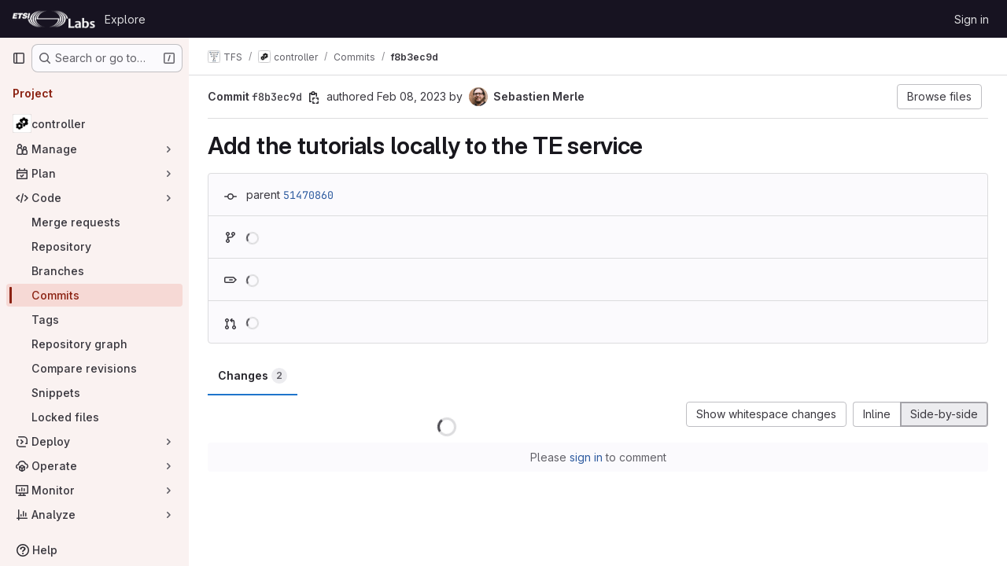

--- FILE ---
content_type: text/html; charset=utf-8
request_url: https://labs.etsi.org/rep/tfs/controller/-/commit/f8b3ec9d1773a1d8f42a5aaf9b639a742948a9d9?view=parallel
body_size: 13327
content:






<!DOCTYPE html>
<html class="gl-system ui-light-red with-top-bar with-header " lang="en">
<head prefix="og: http://ogp.me/ns#">
<meta charset="utf-8">
<meta content="IE=edge" http-equiv="X-UA-Compatible">
<meta content="width=device-width, initial-scale=1" name="viewport">
<title>Add the tutorials locally to the TE service (f8b3ec9d) · Commits · TFS / controller · GitLab</title>
<script>
//<![CDATA[
window.gon={};gon.api_version="v4";gon.default_avatar_url="https://labs.etsi.org/rep/assets/no_avatar-849f9c04a3a0d0cea2424ae97b27447dc64a7dbfae83c036c45b403392f0e8ba.png";gon.max_file_size=10;gon.asset_host=null;gon.webpack_public_path="/rep/assets/webpack/";gon.relative_url_root="/rep";gon.user_color_mode="gl-system";gon.user_color_scheme="white";gon.markdown_surround_selection=null;gon.markdown_automatic_lists=null;gon.markdown_maintain_indentation=null;gon.math_rendering_limits_enabled=true;gon.recaptcha_api_server_url="https://www.recaptcha.net/recaptcha/api.js";gon.recaptcha_sitekey=null;gon.gitlab_url="https://labs.etsi.org/rep";gon.promo_url="https://about.gitlab.com";gon.forum_url="https://forum.gitlab.com";gon.docs_url="https://docs.gitlab.com";gon.revision="cb15859792b";gon.feature_category="source_code_management";gon.gitlab_logo="/rep/assets/gitlab_logo-2957169c8ef64c58616a1ac3f4fc626e8a35ce4eb3ed31bb0d873712f2a041a0.png";gon.secure=true;gon.sprite_icons="/rep/assets/icons-8965d58b6b3baa502c90d0aa2528ec1693b49c44dab4c98a9fa3a1f927647d8b.svg";gon.sprite_file_icons="/rep/assets/file_icons/file_icons-88a95467170997d6a4052c781684c8250847147987090747773c1ee27c513c5f.svg";gon.emoji_sprites_css_path="/rep/assets/emoji_sprites-bd26211944b9d072037ec97cb138f1a52cd03ef185cd38b8d1fcc963245199a1.css";gon.emoji_backend_version=4;gon.gridstack_css_path="/rep/assets/lazy_bundles/gridstack-f42069e5c7b1542688660592b48f2cbd86e26b77030efd195d124dbd8fe64434.css";gon.test_env=false;gon.disable_animations=false;gon.suggested_label_colors={"#cc338b":"Magenta-pink","#dc143c":"Crimson","#c21e56":"Rose red","#cd5b45":"Dark coral","#ed9121":"Carrot orange","#eee600":"Titanium yellow","#009966":"Green-cyan","#8fbc8f":"Dark sea green","#6699cc":"Blue-gray","#e6e6fa":"Lavender","#9400d3":"Dark violet","#330066":"Deep violet","#36454f":"Charcoal grey","#808080":"Gray"};gon.first_day_of_week=0;gon.time_display_relative=true;gon.time_display_format=0;gon.ee=true;gon.jh=false;gon.dot_com=false;gon.uf_error_prefix="UF";gon.pat_prefix="glpat-";gon.keyboard_shortcuts_enabled=true;gon.diagramsnet_url="https://embed.diagrams.net";gon.features={"uiForOrganizations":false,"organizationSwitching":false,"findAndReplace":false,"removeMonitorMetrics":true,"workItemViewForIssues":true,"mergeRequestDashboard":true,"newProjectCreationForm":false,"workItemsClientSideBoards":false,"glqlWorkItems":false,"glqlAggregation":false,"whatsNewFeaturedCarousel":true,"extensibleReferenceFilters":false,"globalTopbar":false,"paneledView":false,"duoChatDynamicDimension":true,"advancedContextResolver":true,"vulnerabilityReportTypeScannerFilter":true};gon.roadmap_epics_limit=1000;
//]]>
</script>

<script>
//<![CDATA[
const root = document.documentElement;
if (window.matchMedia('(prefers-color-scheme: dark)').matches) {
  root.classList.add('gl-dark');
}

window.matchMedia('(prefers-color-scheme: dark)').addEventListener('change', (e) => {
  if (e.matches) {
    root.classList.add('gl-dark');
  } else {
    root.classList.remove('gl-dark');
  }
});

//]]>
</script>




<meta content="light dark" name="color-scheme">
<link rel="stylesheet" href="/rep/assets/application-52581fcf681524e03674c2487fddbfe8ef912d87ddd7d6bdbd8c0fac20a3c9d9.css" media="(prefers-color-scheme: light)" />
<link rel="stylesheet" href="/rep/assets/application_dark-479d41c23b5e6c0cf90f9b6a97977ad2b484cb78749d409f90c5bb28a4426bbd.css" media="(prefers-color-scheme: dark)" />
<link rel="stylesheet" href="/rep/assets/page_bundles/pipelines-6ba5ae9caa773b87981434d8647999760be98ed9899bda3c0ecd3fa85ff8434a.css" /><link rel="stylesheet" href="/rep/assets/page_bundles/design_management-59041070a0233b51f75b03b6bf6d549a6afa962796f8b01d376c8537e383df66.css" /><link rel="stylesheet" href="/rep/assets/page_bundles/commit_description-1e2cba4dda3c7b30dd84924809020c569f1308dea51520fe1dd5d4ce31403195.css" /><link rel="stylesheet" href="/rep/assets/page_bundles/work_items-730d51301059546b46c92dcc0eb3808821a2903828dbbbd48f1bf0cd9b93caec.css" /><link rel="stylesheet" href="/rep/assets/page_bundles/notes_shared-411ac0a755d0cba92f17ea578c4d97cc8fa73a872c9f9b77328fbaba48ce3ba6.css" />
<link rel="stylesheet" href="/rep/assets/application_utilities-f77f86f78d4146d4c2c821bc481cee77b897df284886ad189d8dcb1234cb9651.css" media="(prefers-color-scheme: light)" />
<link rel="stylesheet" href="/rep/assets/application_utilities_dark-f77f86f78d4146d4c2c821bc481cee77b897df284886ad189d8dcb1234cb9651.css" media="(prefers-color-scheme: dark)" />
<link rel="stylesheet" href="/rep/assets/tailwind-26d1faf7bc0d004ae7a1b1b40b319adf12b0eb7d52a26f3ff06734925ef055f1.css" />


<link rel="stylesheet" href="/rep/assets/fonts-fae5d3f79948bd85f18b6513a025f863b19636e85b09a1492907eb4b1bb0557b.css" />
<link rel="stylesheet" href="/rep/assets/highlight/themes/white-8fe3933b046776818759e684f787d451d645d7517b7f6e4addc17aed98595997.css" media="(prefers-color-scheme: light)" />
<link rel="stylesheet" href="/rep/assets/highlight/themes/dark-de44bcd749657b6c80de61f53cc5a9d8249bfa3c413c5268507c0616da310479.css" media="(prefers-color-scheme: dark)" />

<script src="/rep/assets/webpack/runtime.3dce9d62.bundle.js" defer="defer"></script>
<script src="/rep/assets/webpack/main.dabaa847.chunk.js" defer="defer"></script>
<script src="/rep/assets/webpack/tracker.4ac2efa2.chunk.js" defer="defer"></script>
<script>
//<![CDATA[
window.snowplowOptions = {"namespace":"gl","hostname":"labs.etsi.org:443","postPath":"/rep/-/collect_events","forceSecureTracker":true,"appId":"gitlab_sm"}

gl = window.gl || {};
gl.snowplowStandardContext = {"schema":"iglu:com.gitlab/gitlab_standard/jsonschema/1-1-7","data":{"environment":"self-managed","source":"gitlab-rails","correlation_id":"01KFCQWS70P7K3T6V0ARAHYRK8","plan":"ultimate","extra":{},"user_id":null,"global_user_id":null,"user_type":null,"is_gitlab_team_member":null,"namespace_id":96,"ultimate_parent_namespace_id":96,"project_id":74,"feature_enabled_by_namespace_ids":null,"realm":"self-managed","instance_id":"dd2d354c-12d5-42a8-ad44-cbbe6fa96c50","unique_instance_id":"06c54339-ddf9-53e6-989e-272259098eb2","host_name":"labs.etsi.org","instance_version":"18.3.1","context_generated_at":"2026-01-20T03:41:37.971Z"}}
gl.snowplowPseudonymizedPageUrl = "https://labs.etsi.org/rep/namespace96/project74/-/commit/f8b3ec9d1773a1d8f42a5aaf9b639a742948a9d9?view=masked_view";
gl.maskedDefaultReferrerUrl = null;
gl.ga4MeasurementId = 'G-ENFH3X7M5Y';
gl.duoEvents = ["ai_question_category","perform_completion_worker","process_gitlab_duo_question","ai_response_time","click_purchase_seats_button_group_duo_pro_home_page","default_answer","detected_high_comment_temperature","detected_repeated_high_comment_temperature","error_answer","execute_llm_method","finish_duo_workflow_execution","forced_high_temperature_commenting","i_quickactions_q","request_ask_help","request_duo_chat_response","requested_comment_temperature","retry_duo_workflow_execution","start_duo_workflow_execution","submit_gitlab_duo_question","tokens_per_embedding","tokens_per_user_request_prompt","tokens_per_user_request_response"];
gl.onlySendDuoEvents = true;


//]]>
</script>
<link rel="preload" href="/rep/assets/application_utilities-f77f86f78d4146d4c2c821bc481cee77b897df284886ad189d8dcb1234cb9651.css" as="style" type="text/css">
<link rel="preload" href="/rep/assets/application-52581fcf681524e03674c2487fddbfe8ef912d87ddd7d6bdbd8c0fac20a3c9d9.css" as="style" type="text/css">
<link rel="preload" href="/rep/assets/highlight/themes/white-8fe3933b046776818759e684f787d451d645d7517b7f6e4addc17aed98595997.css" as="style" type="text/css">




<script src="/rep/assets/webpack/commons-pages.admin.application_settings.service_accounts-pages.explore.ai_catalog-pages.explore.cat-85566e05.42146d88.chunk.js" defer="defer"></script>
<script src="/rep/assets/webpack/commons-pages.search.show-super_sidebar.eec60694.chunk.js" defer="defer"></script>
<script src="/rep/assets/webpack/super_sidebar.478a482d.chunk.js" defer="defer"></script>
<script src="/rep/assets/webpack/commons-pages.projects-pages.projects.activity-pages.projects.alert_management.details-pages.project-a2aaf4a3.2266b814.chunk.js" defer="defer"></script>
<script src="/rep/assets/webpack/24af373d.338616f1.chunk.js" defer="defer"></script>
<script src="/rep/assets/webpack/commons-pages.admin.abuse_reports.show-pages.admin.topics.edit-pages.admin.topics.new-pages.groups.c-2ac47bb6.adc10a0c.chunk.js" defer="defer"></script>
<script src="/rep/assets/webpack/commons-pages.admin.abuse_reports.show-pages.admin.topics.edit-pages.admin.topics.new-pages.groups.c-e24a028c.6426530c.chunk.js" defer="defer"></script>
<script src="/rep/assets/webpack/commons-pages.admin.abuse_reports.show-pages.admin.topics.edit-pages.admin.topics.new-pages.groups.c-7b32972d.aa914a1b.chunk.js" defer="defer"></script>
<script src="/rep/assets/webpack/commons-gfm_copy_extra-pages.admin.abuse_reports.show-pages.admin.topics.edit-pages.admin.topics.new-a543c336.8d020822.chunk.js" defer="defer"></script>
<script src="/rep/assets/webpack/commons-pages.admin.abuse_reports.show-pages.admin.topics.edit-pages.admin.topics.new-pages.groups.c-b95f4291.97e440c9.chunk.js" defer="defer"></script>
<script src="/rep/assets/webpack/5e875701.3e31ab38.chunk.js" defer="defer"></script>
<script src="/rep/assets/webpack/c09a19e7.546d1141.chunk.js" defer="defer"></script>
<script src="/rep/assets/webpack/2431cb67.951ca00f.chunk.js" defer="defer"></script>
<script src="/rep/assets/webpack/commons-pages.projects.ci.pipeline_editor.show-pages.projects.commit.pipelines-pages.projects.commit-4ed71dfb.2c91a492.chunk.js" defer="defer"></script>
<script src="/rep/assets/webpack/commons-pages.groups.wikis.diff-pages.projects.commit.show-pages.projects.compare.show-pages.project-b072978a.a5bebd76.chunk.js" defer="defer"></script>
<script src="/rep/assets/webpack/commons-pages.projects.commit.show-pages.projects.snippets.show-pages.snippets.show.5e032ce0.chunk.js" defer="defer"></script>
<script src="/rep/assets/webpack/commons-pages.projects.commit.pipelines-pages.projects.commit.rapid_diffs-pages.projects.commit.show.3afe540e.chunk.js" defer="defer"></script>
<script src="/rep/assets/webpack/commons-pages.projects.blob.show-pages.projects.commit.show.938c0519.chunk.js" defer="defer"></script>
<script src="/rep/assets/webpack/pages.projects.commit.show.90ddde58.chunk.js" defer="defer"></script>

<meta content="object" property="og:type">
<meta content="GitLab" property="og:site_name">
<meta content="Add the tutorials locally to the TE service (f8b3ec9d) · Commits · TFS / controller · GitLab" property="og:title">
<meta content="TeraFlowSDN Controller" property="og:description">
<meta content="https://labs.etsi.org/rep/uploads/-/system/project/avatar/74/cogicon.png" property="og:image">
<meta content="64" property="og:image:width">
<meta content="64" property="og:image:height">
<meta content="https://labs.etsi.org/rep/tfs/controller/-/commit/f8b3ec9d1773a1d8f42a5aaf9b639a742948a9d9?view=parallel" property="og:url">
<meta content="summary" property="twitter:card">
<meta content="Add the tutorials locally to the TE service (f8b3ec9d) · Commits · TFS / controller · GitLab" property="twitter:title">
<meta content="TeraFlowSDN Controller" property="twitter:description">
<meta content="https://labs.etsi.org/rep/uploads/-/system/project/avatar/74/cogicon.png" property="twitter:image">

<meta name="csrf-param" content="authenticity_token" />
<meta name="csrf-token" content="hpcncsvvgTKKnK8Ta64hNvAi6qWczL0FBXaZ1LFT7ddJtpL5viFZvOENXF3DTEKrkWAbgeSwy_fc3L3aRDnI9Q" />
<meta name="csp-nonce" />
<meta name="action-cable-url" content="/rep/-/cable" />
<link href="/rep/-/manifest.json" rel="manifest">
<link rel="icon" type="image/png" href="/rep/uploads/-/system/appearance/favicon/1/etsi-favicon.ico" id="favicon" data-original-href="/rep/uploads/-/system/appearance/favicon/1/etsi-favicon.ico" />
<link rel="apple-touch-icon" type="image/x-icon" href="/rep/assets/apple-touch-icon-b049d4bc0dd9626f31db825d61880737befc7835982586d015bded10b4435460.png" />
<link href="/rep/search/opensearch.xml" rel="search" title="Search GitLab" type="application/opensearchdescription+xml">




<meta content="TeraFlowSDN Controller" name="description">
<meta content="#a02e1c" name="theme-color">
</head>

<body class="tab-width-8 gl-browser-chrome gl-platform-mac body-fixed-scrollbar" data-group="tfs" data-group-full-path="tfs" data-namespace-id="96" data-page="projects:commit:show" data-page-type-id="f8b3ec9d1773a1d8f42a5aaf9b639a742948a9d9" data-project="controller" data-project-full-path="tfs/controller" data-project-id="74">
<div id="js-tooltips-container"></div>
<div id="js-drawer-container"></div>
<script>
//<![CDATA[
gl = window.gl || {};
gl.GfmAutoComplete = gl.GfmAutoComplete || {};
gl.GfmAutoComplete.dataSources = {"epics":"/rep/tfs/controller/-/autocomplete_sources/epics","iterations":"/rep/tfs/controller/-/autocomplete_sources/iterations","vulnerabilities":"/rep/tfs/controller/-/autocomplete_sources/vulnerabilities","members":"/rep/tfs/controller/-/autocomplete_sources/members?type=Commit\u0026type_id=f8b3ec9d1773a1d8f42a5aaf9b639a742948a9d9","issues":"/rep/tfs/controller/-/autocomplete_sources/issues","mergeRequests":"/rep/tfs/controller/-/autocomplete_sources/merge_requests","labels":"/rep/tfs/controller/-/autocomplete_sources/labels?type=Commit\u0026type_id=f8b3ec9d1773a1d8f42a5aaf9b639a742948a9d9","milestones":"/rep/tfs/controller/-/autocomplete_sources/milestones","commands":"/rep/tfs/controller/-/autocomplete_sources/commands?type=Commit\u0026type_id=f8b3ec9d1773a1d8f42a5aaf9b639a742948a9d9","snippets":"/rep/tfs/controller/-/autocomplete_sources/snippets","contacts":"/rep/tfs/controller/-/autocomplete_sources/contacts?type=Commit\u0026type_id=f8b3ec9d1773a1d8f42a5aaf9b639a742948a9d9","wikis":"/rep/tfs/controller/-/autocomplete_sources/wikis"};


//]]>
</script>
<script>
//<![CDATA[
gl = window.gl || {};
gl.client = {"isChrome":true,"isMac":true};


//]]>
</script>


<header class="header-logged-out" data-testid="navbar">
<a class="gl-sr-only gl-accessibility" href="#content-body">Skip to content</a>
<div class="container-fluid">
<nav aria-label="Explore GitLab" class="header-logged-out-nav gl-flex gl-gap-3 gl-justify-between">
<div class="gl-flex gl-items-center gl-gap-1">
<span class="gl-sr-only">GitLab</span>
<a title="Homepage" id="logo" class="header-logged-out-logo has-tooltip" aria-label="Homepage" data-track-label="main_navigation" data-track-action="click_gitlab_logo_link" data-track-property="navigation_top" href="/rep/"><img class="brand-header-logo lazy" alt="" data-src="/rep/uploads/-/system/appearance/header_logo/1/ETSI_Logo_BW_S_Office1_labs.png" src="[data-uri]" />
</a></div>
<ul class="gl-list-none gl-p-0 gl-m-0 gl-flex gl-gap-3 gl-items-center gl-grow">
<li class="header-logged-out-nav-item">
<a class="" href="/rep/explore">Explore</a>
</li>
</ul>
<ul class="gl-list-none gl-p-0 gl-m-0 gl-flex gl-gap-3 gl-items-center gl-justify-end">
<li class="header-logged-out-nav-item">
<a href="/rep/users/sign_in?redirect_to_referer=yes">Sign in</a>
</li>
</ul>
</nav>
</div>
</header>

<div class="layout-page page-with-super-sidebar">
<aside class="js-super-sidebar super-sidebar super-sidebar-loading" data-command-palette="{&quot;project_files_url&quot;:&quot;/rep/tfs/controller/-/files/f8b3ec9d1773a1d8f42a5aaf9b639a742948a9d9?format=json&quot;,&quot;project_blob_url&quot;:&quot;/rep/tfs/controller/-/blob/f8b3ec9d1773a1d8f42a5aaf9b639a742948a9d9&quot;}" data-force-desktop-expanded-sidebar="" data-is-saas="false" data-root-path="/rep/" data-sidebar="{&quot;is_logged_in&quot;:false,&quot;compare_plans_url&quot;:&quot;https://about.gitlab.com/pricing&quot;,&quot;context_switcher_links&quot;:[{&quot;title&quot;:&quot;Explore&quot;,&quot;link&quot;:&quot;/rep/explore&quot;,&quot;icon&quot;:&quot;compass&quot;}],&quot;current_menu_items&quot;:[{&quot;id&quot;:&quot;project_overview&quot;,&quot;title&quot;:&quot;controller&quot;,&quot;avatar&quot;:&quot;/rep/uploads/-/system/project/avatar/74/cogicon.png&quot;,&quot;entity_id&quot;:74,&quot;link&quot;:&quot;/rep/tfs/controller&quot;,&quot;link_classes&quot;:&quot;shortcuts-project&quot;,&quot;is_active&quot;:false},{&quot;id&quot;:&quot;manage_menu&quot;,&quot;title&quot;:&quot;Manage&quot;,&quot;icon&quot;:&quot;users&quot;,&quot;avatar_shape&quot;:&quot;rect&quot;,&quot;link&quot;:&quot;/rep/tfs/controller/activity&quot;,&quot;is_active&quot;:false,&quot;items&quot;:[{&quot;id&quot;:&quot;activity&quot;,&quot;title&quot;:&quot;Activity&quot;,&quot;link&quot;:&quot;/rep/tfs/controller/activity&quot;,&quot;link_classes&quot;:&quot;shortcuts-project-activity&quot;,&quot;is_active&quot;:false},{&quot;id&quot;:&quot;members&quot;,&quot;title&quot;:&quot;Members&quot;,&quot;link&quot;:&quot;/rep/tfs/controller/-/project_members&quot;,&quot;is_active&quot;:false},{&quot;id&quot;:&quot;labels&quot;,&quot;title&quot;:&quot;Labels&quot;,&quot;link&quot;:&quot;/rep/tfs/controller/-/labels&quot;,&quot;is_active&quot;:false}],&quot;separated&quot;:false},{&quot;id&quot;:&quot;plan_menu&quot;,&quot;title&quot;:&quot;Plan&quot;,&quot;icon&quot;:&quot;planning&quot;,&quot;avatar_shape&quot;:&quot;rect&quot;,&quot;link&quot;:&quot;/rep/tfs/controller/-/issues&quot;,&quot;is_active&quot;:false,&quot;items&quot;:[{&quot;id&quot;:&quot;project_issue_list&quot;,&quot;title&quot;:&quot;Issues&quot;,&quot;link&quot;:&quot;/rep/tfs/controller/-/issues&quot;,&quot;link_classes&quot;:&quot;shortcuts-issues has-sub-items&quot;,&quot;pill_count_field&quot;:&quot;openIssuesCount&quot;,&quot;pill_count_dynamic&quot;:false,&quot;is_active&quot;:false},{&quot;id&quot;:&quot;boards&quot;,&quot;title&quot;:&quot;Issue boards&quot;,&quot;link&quot;:&quot;/rep/tfs/controller/-/boards&quot;,&quot;link_classes&quot;:&quot;shortcuts-issue-boards&quot;,&quot;is_active&quot;:false},{&quot;id&quot;:&quot;milestones&quot;,&quot;title&quot;:&quot;Milestones&quot;,&quot;link&quot;:&quot;/rep/tfs/controller/-/milestones&quot;,&quot;is_active&quot;:false},{&quot;id&quot;:&quot;iterations&quot;,&quot;title&quot;:&quot;Iterations&quot;,&quot;link&quot;:&quot;/rep/tfs/controller/-/cadences&quot;,&quot;is_active&quot;:false},{&quot;id&quot;:&quot;project_wiki&quot;,&quot;title&quot;:&quot;Wiki&quot;,&quot;link&quot;:&quot;/rep/tfs/controller/-/wikis/home&quot;,&quot;link_classes&quot;:&quot;shortcuts-wiki&quot;,&quot;is_active&quot;:false},{&quot;id&quot;:&quot;requirements&quot;,&quot;title&quot;:&quot;Requirements&quot;,&quot;link&quot;:&quot;/rep/tfs/controller/-/requirements_management/requirements&quot;,&quot;is_active&quot;:false}],&quot;separated&quot;:false},{&quot;id&quot;:&quot;code_menu&quot;,&quot;title&quot;:&quot;Code&quot;,&quot;icon&quot;:&quot;code&quot;,&quot;avatar_shape&quot;:&quot;rect&quot;,&quot;link&quot;:&quot;/rep/tfs/controller/-/merge_requests&quot;,&quot;is_active&quot;:true,&quot;items&quot;:[{&quot;id&quot;:&quot;project_merge_request_list&quot;,&quot;title&quot;:&quot;Merge requests&quot;,&quot;link&quot;:&quot;/rep/tfs/controller/-/merge_requests&quot;,&quot;link_classes&quot;:&quot;shortcuts-merge_requests&quot;,&quot;pill_count_field&quot;:&quot;openMergeRequestsCount&quot;,&quot;pill_count_dynamic&quot;:false,&quot;is_active&quot;:false},{&quot;id&quot;:&quot;files&quot;,&quot;title&quot;:&quot;Repository&quot;,&quot;link&quot;:&quot;/rep/tfs/controller/-/tree/f8b3ec9d1773a1d8f42a5aaf9b639a742948a9d9&quot;,&quot;link_classes&quot;:&quot;shortcuts-tree&quot;,&quot;is_active&quot;:false},{&quot;id&quot;:&quot;branches&quot;,&quot;title&quot;:&quot;Branches&quot;,&quot;link&quot;:&quot;/rep/tfs/controller/-/branches&quot;,&quot;is_active&quot;:false},{&quot;id&quot;:&quot;commits&quot;,&quot;title&quot;:&quot;Commits&quot;,&quot;link&quot;:&quot;/rep/tfs/controller/-/commits/f8b3ec9d1773a1d8f42a5aaf9b639a742948a9d9&quot;,&quot;link_classes&quot;:&quot;shortcuts-commits&quot;,&quot;is_active&quot;:true},{&quot;id&quot;:&quot;tags&quot;,&quot;title&quot;:&quot;Tags&quot;,&quot;link&quot;:&quot;/rep/tfs/controller/-/tags&quot;,&quot;is_active&quot;:false},{&quot;id&quot;:&quot;graphs&quot;,&quot;title&quot;:&quot;Repository graph&quot;,&quot;link&quot;:&quot;/rep/tfs/controller/-/network/f8b3ec9d1773a1d8f42a5aaf9b639a742948a9d9&quot;,&quot;link_classes&quot;:&quot;shortcuts-network&quot;,&quot;is_active&quot;:false},{&quot;id&quot;:&quot;compare&quot;,&quot;title&quot;:&quot;Compare revisions&quot;,&quot;link&quot;:&quot;/rep/tfs/controller/-/compare?from=master\u0026to=f8b3ec9d1773a1d8f42a5aaf9b639a742948a9d9&quot;,&quot;is_active&quot;:false},{&quot;id&quot;:&quot;project_snippets&quot;,&quot;title&quot;:&quot;Snippets&quot;,&quot;link&quot;:&quot;/rep/tfs/controller/-/snippets&quot;,&quot;link_classes&quot;:&quot;shortcuts-snippets&quot;,&quot;is_active&quot;:false},{&quot;id&quot;:&quot;file_locks&quot;,&quot;title&quot;:&quot;Locked files&quot;,&quot;link&quot;:&quot;/rep/tfs/controller/path_locks&quot;,&quot;is_active&quot;:false}],&quot;separated&quot;:false},{&quot;id&quot;:&quot;deploy_menu&quot;,&quot;title&quot;:&quot;Deploy&quot;,&quot;icon&quot;:&quot;deployments&quot;,&quot;avatar_shape&quot;:&quot;rect&quot;,&quot;link&quot;:&quot;/rep/tfs/controller/-/releases&quot;,&quot;is_active&quot;:false,&quot;items&quot;:[{&quot;id&quot;:&quot;releases&quot;,&quot;title&quot;:&quot;Releases&quot;,&quot;link&quot;:&quot;/rep/tfs/controller/-/releases&quot;,&quot;link_classes&quot;:&quot;shortcuts-deployments-releases&quot;,&quot;is_active&quot;:false},{&quot;id&quot;:&quot;packages_registry&quot;,&quot;title&quot;:&quot;Package registry&quot;,&quot;link&quot;:&quot;/rep/tfs/controller/-/packages&quot;,&quot;link_classes&quot;:&quot;shortcuts-container-registry&quot;,&quot;is_active&quot;:false},{&quot;id&quot;:&quot;container_registry&quot;,&quot;title&quot;:&quot;Container registry&quot;,&quot;link&quot;:&quot;/rep/tfs/controller/container_registry&quot;,&quot;is_active&quot;:false},{&quot;id&quot;:&quot;model_registry&quot;,&quot;title&quot;:&quot;Model registry&quot;,&quot;link&quot;:&quot;/rep/tfs/controller/-/ml/models&quot;,&quot;is_active&quot;:false}],&quot;separated&quot;:false},{&quot;id&quot;:&quot;operations_menu&quot;,&quot;title&quot;:&quot;Operate&quot;,&quot;icon&quot;:&quot;cloud-pod&quot;,&quot;avatar_shape&quot;:&quot;rect&quot;,&quot;link&quot;:&quot;/rep/tfs/controller/-/environments&quot;,&quot;is_active&quot;:false,&quot;items&quot;:[{&quot;id&quot;:&quot;environments&quot;,&quot;title&quot;:&quot;Environments&quot;,&quot;link&quot;:&quot;/rep/tfs/controller/-/environments&quot;,&quot;link_classes&quot;:&quot;shortcuts-environments&quot;,&quot;is_active&quot;:false},{&quot;id&quot;:&quot;infrastructure_registry&quot;,&quot;title&quot;:&quot;Terraform modules&quot;,&quot;link&quot;:&quot;/rep/tfs/controller/-/terraform_module_registry&quot;,&quot;is_active&quot;:false}],&quot;separated&quot;:false},{&quot;id&quot;:&quot;monitor_menu&quot;,&quot;title&quot;:&quot;Monitor&quot;,&quot;icon&quot;:&quot;monitor&quot;,&quot;avatar_shape&quot;:&quot;rect&quot;,&quot;link&quot;:&quot;/rep/tfs/controller/-/incidents&quot;,&quot;is_active&quot;:false,&quot;items&quot;:[{&quot;id&quot;:&quot;incidents&quot;,&quot;title&quot;:&quot;Incidents&quot;,&quot;link&quot;:&quot;/rep/tfs/controller/-/incidents&quot;,&quot;is_active&quot;:false},{&quot;id&quot;:&quot;service_desk&quot;,&quot;title&quot;:&quot;Service Desk&quot;,&quot;link&quot;:&quot;/rep/tfs/controller/-/issues/service_desk&quot;,&quot;is_active&quot;:false}],&quot;separated&quot;:false},{&quot;id&quot;:&quot;analyze_menu&quot;,&quot;title&quot;:&quot;Analyze&quot;,&quot;icon&quot;:&quot;chart&quot;,&quot;avatar_shape&quot;:&quot;rect&quot;,&quot;link&quot;:&quot;/rep/tfs/controller/-/value_stream_analytics&quot;,&quot;is_active&quot;:false,&quot;items&quot;:[{&quot;id&quot;:&quot;cycle_analytics&quot;,&quot;title&quot;:&quot;Value stream analytics&quot;,&quot;link&quot;:&quot;/rep/tfs/controller/-/value_stream_analytics&quot;,&quot;link_classes&quot;:&quot;shortcuts-project-cycle-analytics&quot;,&quot;is_active&quot;:false},{&quot;id&quot;:&quot;contributors&quot;,&quot;title&quot;:&quot;Contributor analytics&quot;,&quot;link&quot;:&quot;/rep/tfs/controller/-/graphs/f8b3ec9d1773a1d8f42a5aaf9b639a742948a9d9&quot;,&quot;is_active&quot;:false},{&quot;id&quot;:&quot;repository_analytics&quot;,&quot;title&quot;:&quot;Repository analytics&quot;,&quot;link&quot;:&quot;/rep/tfs/controller/-/graphs/f8b3ec9d1773a1d8f42a5aaf9b639a742948a9d9/charts&quot;,&quot;link_classes&quot;:&quot;shortcuts-repository-charts&quot;,&quot;is_active&quot;:false},{&quot;id&quot;:&quot;code_review&quot;,&quot;title&quot;:&quot;Code review analytics&quot;,&quot;link&quot;:&quot;/rep/tfs/controller/-/analytics/code_reviews&quot;,&quot;is_active&quot;:false},{&quot;id&quot;:&quot;issues&quot;,&quot;title&quot;:&quot;Issue analytics&quot;,&quot;link&quot;:&quot;/rep/tfs/controller/-/analytics/issues_analytics&quot;,&quot;is_active&quot;:false},{&quot;id&quot;:&quot;insights&quot;,&quot;title&quot;:&quot;Insights&quot;,&quot;link&quot;:&quot;/rep/tfs/controller/insights/&quot;,&quot;link_classes&quot;:&quot;shortcuts-project-insights&quot;,&quot;is_active&quot;:false},{&quot;id&quot;:&quot;model_experiments&quot;,&quot;title&quot;:&quot;Model experiments&quot;,&quot;link&quot;:&quot;/rep/tfs/controller/-/ml/experiments&quot;,&quot;is_active&quot;:false}],&quot;separated&quot;:false}],&quot;current_context_header&quot;:&quot;Project&quot;,&quot;support_path&quot;:&quot;https://about.gitlab.com/get-help/&quot;,&quot;docs_path&quot;:&quot;/rep/help/docs&quot;,&quot;display_whats_new&quot;:false,&quot;show_version_check&quot;:false,&quot;search&quot;:{&quot;search_path&quot;:&quot;/rep/search&quot;,&quot;issues_path&quot;:&quot;/rep/dashboard/issues&quot;,&quot;mr_path&quot;:&quot;/rep/dashboard/merge_requests&quot;,&quot;autocomplete_path&quot;:&quot;/rep/search/autocomplete&quot;,&quot;settings_path&quot;:&quot;/rep/search/settings&quot;,&quot;search_context&quot;:{&quot;group&quot;:{&quot;id&quot;:96,&quot;name&quot;:&quot;TFS&quot;,&quot;full_name&quot;:&quot;TFS&quot;},&quot;group_metadata&quot;:{&quot;issues_path&quot;:&quot;/rep/groups/tfs/-/issues&quot;,&quot;mr_path&quot;:&quot;/rep/groups/tfs/-/merge_requests&quot;},&quot;project&quot;:{&quot;id&quot;:74,&quot;name&quot;:&quot;controller&quot;},&quot;project_metadata&quot;:{&quot;mr_path&quot;:&quot;/rep/tfs/controller/-/merge_requests&quot;,&quot;issues_path&quot;:&quot;/rep/tfs/controller/-/issues&quot;},&quot;code_search&quot;:true,&quot;ref&quot;:&quot;f8b3ec9d1773a1d8f42a5aaf9b639a742948a9d9&quot;,&quot;scope&quot;:null,&quot;for_snippets&quot;:null}},&quot;panel_type&quot;:&quot;project&quot;,&quot;shortcut_links&quot;:[{&quot;title&quot;:&quot;Snippets&quot;,&quot;href&quot;:&quot;/rep/explore/snippets&quot;,&quot;css_class&quot;:&quot;dashboard-shortcuts-snippets&quot;},{&quot;title&quot;:&quot;Groups&quot;,&quot;href&quot;:&quot;/rep/explore/groups&quot;,&quot;css_class&quot;:&quot;dashboard-shortcuts-groups&quot;},{&quot;title&quot;:&quot;Projects&quot;,&quot;href&quot;:&quot;/rep/explore/projects/starred&quot;,&quot;css_class&quot;:&quot;dashboard-shortcuts-projects&quot;}],&quot;terms&quot;:null}"></aside>


<div class="content-wrapper">
<div class="broadcast-wrapper">



</div>
<div class="alert-wrapper alert-wrapper-top-space gl-flex gl-flex-col gl-gap-3 container-fluid container-limited">































</div>

<div class="top-bar-fixed container-fluid" data-testid="top-bar">
<div class="top-bar-container gl-flex gl-items-center gl-gap-2">
<div class="gl-grow gl-basis-0 gl-flex gl-items-center gl-justify-start gl-gap-3">
<button class="gl-button btn btn-icon btn-md btn-default btn-default-tertiary js-super-sidebar-toggle-expand super-sidebar-toggle -gl-ml-3" aria-controls="super-sidebar" aria-expanded="false" aria-label="Primary navigation sidebar" type="button"><svg class="s16 gl-icon gl-button-icon " data-testid="sidebar-icon"><use href="/rep/assets/icons-8965d58b6b3baa502c90d0aa2528ec1693b49c44dab4c98a9fa3a1f927647d8b.svg#sidebar"></use></svg>

</button>
<script type="application/ld+json">
{"@context":"https://schema.org","@type":"BreadcrumbList","itemListElement":[{"@type":"ListItem","position":1,"name":"TFS","item":"https://labs.etsi.org/rep/tfs"},{"@type":"ListItem","position":2,"name":"controller","item":"https://labs.etsi.org/rep/tfs/controller"},{"@type":"ListItem","position":3,"name":"Commits","item":"https://labs.etsi.org/rep/tfs/controller/-/commits/f8b3ec9d1773a1d8f42a5aaf9b639a742948a9d9"},{"@type":"ListItem","position":4,"name":"f8b3ec9d","item":"https://labs.etsi.org/rep/tfs/controller/-/commit/f8b3ec9d1773a1d8f42a5aaf9b639a742948a9d9?view=parallel"}]}


</script>
<div data-testid="breadcrumb-links" id="js-vue-page-breadcrumbs-wrapper">
<div data-breadcrumbs-json="[{&quot;text&quot;:&quot;TFS&quot;,&quot;href&quot;:&quot;/rep/tfs&quot;,&quot;avatarPath&quot;:&quot;/rep/uploads/-/system/group/avatar/96/TFS-T.PNG&quot;},{&quot;text&quot;:&quot;controller&quot;,&quot;href&quot;:&quot;/rep/tfs/controller&quot;,&quot;avatarPath&quot;:&quot;/rep/uploads/-/system/project/avatar/74/cogicon.png&quot;},{&quot;text&quot;:&quot;Commits&quot;,&quot;href&quot;:&quot;/rep/tfs/controller/-/commits/f8b3ec9d1773a1d8f42a5aaf9b639a742948a9d9&quot;,&quot;avatarPath&quot;:null},{&quot;text&quot;:&quot;f8b3ec9d&quot;,&quot;href&quot;:&quot;/rep/tfs/controller/-/commit/f8b3ec9d1773a1d8f42a5aaf9b639a742948a9d9?view=parallel&quot;,&quot;avatarPath&quot;:null}]" id="js-vue-page-breadcrumbs"></div>
<div id="js-injected-page-breadcrumbs"></div>
<div id="js-page-breadcrumbs-extra"></div>
</div>


</div>
</div>
</div>

<div class=" project-highlight-puc">
<main class="content" id="content-body" itemscope itemtype="http://schema.org/SoftwareSourceCode">
<div class="flash-container flash-container-page sticky" data-testid="flash-container">
<div id="js-global-alerts"></div>
</div>






<div class="container-fluid ">
<div class="page-content-header">
<div class="header-main-content">
<strong>
Commit
<span class="commit-sha" data-testid="commit-sha-content">f8b3ec9d</span>
</strong>
<button class="gl-button btn btn-icon btn-sm btn-default btn-default-tertiary " title="Copy commit SHA" aria-label="Copy commit SHA" aria-live="polite" data-toggle="tooltip" data-placement="bottom" data-container="body" data-html="true" data-clipboard-text="f8b3ec9d1773a1d8f42a5aaf9b639a742948a9d9" type="button"><svg class="s16 gl-icon gl-button-icon " data-testid="copy-to-clipboard-icon"><use href="/rep/assets/icons-8965d58b6b3baa502c90d0aa2528ec1693b49c44dab4c98a9fa3a1f927647d8b.svg#copy-to-clipboard"></use></svg>

</button>
<span class="gl-hidden sm:gl-inline">authored</span>
<time class="js-timeago" title="Feb 8, 2023 7:04pm" datetime="2023-02-08T19:04:24Z" tabindex="0" aria-label="Feb 8, 2023 7:04pm" data-toggle="tooltip" data-placement="top" data-container="body">Feb 08, 2023</time>
<span>by</span>
<strong>
<a href="/rep/merle"><img alt="Sebastien Merle&#39;s avatar" src="https://secure.gravatar.com/avatar/f4bc0ca924a904659dd415f7ab5d6ff420cd0e735c1548e8d377504208e48685?s=96&amp;d=identicon" class="avatar s24 gl-hidden sm:gl-inline-block" title="Sebastien Merle"></a>
<a class="commit-author-link js-user-link" data-user-id="112" href="/rep/merle"><span class="commit-author-name">Sebastien Merle</span></a>
</strong>

</div>
<a class="gl-button btn btn-md btn-default gl-mr-3 gl-w-full sm:gl-w-auto gl-mb-3 sm:gl-mb-0" href="/rep/tfs/controller/-/tree/f8b3ec9d1773a1d8f42a5aaf9b639a742948a9d9"><span class="gl-button-text">
Browse files
</span>

</a>
<div data-can-cherry-pick="" data-can-email-patches="true" data-can-revert="" data-can-tag="false" data-email-patches-path="/rep/tfs/controller/-/commit/f8b3ec9d1773a1d8f42a5aaf9b639a742948a9d9.patch" data-new-project-tag-path="/rep/tfs/controller/-/tags/new?ref=f8b3ec9d1773a1d8f42a5aaf9b639a742948a9d9" data-plain-diff-path="/rep/tfs/controller/-/commit/f8b3ec9d1773a1d8f42a5aaf9b639a742948a9d9.diff" id="js-commit-options-dropdown"></div>
</div>
<div class="commit-box" data-project-path="/rep/tfs/controller">
<header class="gl-flex gl-flex-wrap gl-items-center gl-justify-between gl-gap-y-3 gl-my-5 commit-title">
<div class="gl-flex gl-flex-wrap md:gl-flex-nowrap gl-justify-between gl-gap-x-5 gl-gap-y-3 gl-w-full">
<h1 class="gl-heading-1 !gl-m-0" data-testid="page-heading">
Add the tutorials locally to the TE service
</h1>
</div>
</header>
</div>
<div class="info-well">
<div class="well-segment">
<div class="icon-container commit-icon">
<svg class="s16 gl-fill-icon-default" data-testid="commit-icon"><use href="/rep/assets/icons-8965d58b6b3baa502c90d0aa2528ec1693b49c44dab4c98a9fa3a1f927647d8b.svg#commit"></use></svg>
</div>
<span class="gl-text-default">parent</span>
<a class="commit-sha" href="/rep/tfs/controller/-/commit/5147086066bffcca6df2459b96fd9b86fa07fb4c">51470860</a>
</div>
<div class="gl-border-t gl-border-t-section" data-commit-sha="f8b3ec9d" data-full-path="tfs/controller" id="js-commit-branches-and-tags">
<div class="well-segment">
<svg class="s16 gl-fill-icon-default gl-ml-2 gl-mr-3" data-testid="branch-icon"><use href="/rep/assets/icons-8965d58b6b3baa502c90d0aa2528ec1693b49c44dab4c98a9fa3a1f927647d8b.svg#branch"></use></svg>
<span class="gl-spinner-container gl-align-middle" role="status"><span aria-hidden class="gl-spinner gl-spinner-sm gl-spinner-dark !gl-align-text-bottom"></span><span class="gl-sr-only !gl-absolute">Loading</span>
</span>
</div>
<div class="well-segment">
<svg class="s16 gl-fill-icon-default gl-ml-2 gl-mr-3" data-testid="tag-icon"><use href="/rep/assets/icons-8965d58b6b3baa502c90d0aa2528ec1693b49c44dab4c98a9fa3a1f927647d8b.svg#tag"></use></svg>
<span class="gl-spinner-container gl-align-middle" role="status"><span aria-hidden class="gl-spinner gl-spinner-sm gl-spinner-dark !gl-align-text-bottom"></span><span class="gl-sr-only !gl-absolute">Loading</span>
</span>
</div>
</div>
<div class="well-segment merge-request-info">
<div class="icon-container">
<svg class="s16 gl-fill-icon-default" data-testid="merge-request-icon"><use href="/rep/assets/icons-8965d58b6b3baa502c90d0aa2528ec1693b49c44dab4c98a9fa3a1f927647d8b.svg#merge-request"></use></svg>
</div>
<span class="commit-info" data-project-commit-path="/rep/tfs/controller/-/commit/f8b3ec9d1773a1d8f42a5aaf9b639a742948a9d9/merge_requests.json" id="js-commit-merge-requests">
<span class="gl-spinner-container gl-align-middle" role="status"><span aria-hidden class="gl-spinner gl-spinner-sm gl-spinner-dark !gl-align-text-bottom"></span><span class="gl-sr-only !gl-absolute">Loading</span>
</span>
</span>
</div>
</div>

<ul class="commit-ci-menu gl-flex gl-grow nav gl-tabs-nav" role="tablist"><li role="presentation" class="nav-item"><a role="tab" class="nav-link gl-tab-nav-item active gl-tab-nav-item-active" href="/rep/tfs/controller/-/commit/f8b3ec9d1773a1d8f42a5aaf9b639a742948a9d9">Changes
<span class="gl-badge badge badge-pill badge-muted gl-tab-counter-badge"><span class="gl-badge-content">2</span></span>
</a></li></ul>
<div class="js-diff-files-changed gl-py-3">
<div class="files-changed-inner">
<div class="inline-parallel-buttons gl-hidden md:gl-flex gl-relative">
<a class="gl-button btn btn-md btn-default gl-hidden sm:gl-inline-flex" href="/rep/tfs/controller/-/commit/f8b3ec9d1773a1d8f42a5aaf9b639a742948a9d9?action=show&amp;controller=projects%2Fcommit&amp;id=f8b3ec9d1773a1d8f42a5aaf9b639a742948a9d9&amp;namespace_id=tfs&amp;project_id=controller"><span class="gl-button-text">
Show whitespace changes
</span>

</a>
<div class="btn-group gl-ml-3">
<a id="inline-diff-btn" class="gl-button btn btn-md btn-default " data-view-type="inline" href="/rep/tfs/controller/-/commit/f8b3ec9d1773a1d8f42a5aaf9b639a742948a9d9?view=inline"><span class="gl-button-text">
Inline
</span>

</a>
<a id="parallel-diff-btn" class="gl-button btn btn-md btn-default selected" data-view-type="parallel" href="/rep/tfs/controller/-/commit/f8b3ec9d1773a1d8f42a5aaf9b639a742948a9d9?view=parallel"><span class="gl-button-text">
Side-by-side
</span>

</a>
</div>
</div>
<div class="js-diff-stats-dropdown" data-added="0" data-changed="2" data-deleted="0" data-files="[{&quot;href&quot;:&quot;#7b32e43f541e0a2dcba6a0a071b014c01649cf15&quot;,&quot;title&quot;:&quot;src/te/tutorial/1-6-setup-erlang-environmnet.md&quot;,&quot;name&quot;:&quot;src/te/tutorial/1-6-setup-erlang-environmnet.md&quot;,&quot;path&quot;:&quot;src/te/tutorial/1-6-setup-erlang-environmnet.md&quot;,&quot;icon&quot;:&quot;file-modified&quot;,&quot;iconColor&quot;:&quot;&quot;,&quot;added&quot;:0,&quot;removed&quot;:0},{&quot;href&quot;:&quot;#45cb064ed5163c2171b389d3980dabae203bbbed&quot;,&quot;title&quot;:&quot;src/te/tutorial/2-6-te-demo.md&quot;,&quot;name&quot;:&quot;src/te/tutorial/2-6-te-demo.md&quot;,&quot;path&quot;:&quot;src/te/tutorial/2-6-te-demo.md&quot;,&quot;icon&quot;:&quot;file-modified&quot;,&quot;iconColor&quot;:&quot;&quot;,&quot;added&quot;:0,&quot;removed&quot;:0}]"></div>

</div>
</div>
<div class="files">
<div class="js-diffs-batch" data-diff-files-path="/rep/tfs/controller/-/commit/f8b3ec9d1773a1d8f42a5aaf9b639a742948a9d9/diff_files">
<div class="gl-spinner-container gl-mt-4" role="status"><span aria-hidden class="gl-spinner gl-spinner-md gl-spinner-dark !gl-align-text-bottom"></span><span class="gl-sr-only !gl-absolute">Loading</span>
</div>
</div>
</div>

<div class="limited-width-notes">
<ul class="notes main-notes-list timeline" data-testid="notes-list" id="notes-list">

</ul>
<div class="js-snippets-note-edit-form-holder"></div>
<div class="snippets note-edit-form">
<form class="edit-note common-note-form js-quick-submit" action="#" accept-charset="UTF-8" method="post"><input type="hidden" name="_method" value="put" autocomplete="off" /><input type="hidden" name="authenticity_token" value="R2m-vHPfToAox1IgTUhpzrp6wehDC1gLjWaJagg6Z0WISAs3BhGWDkNWoW7lqgpT2zgwzDt3LvlUzK1k_VBCZw" autocomplete="off" /><input type="hidden" name="target_id" id="target_id" value="" class="js-form-target-id" autocomplete="off" />
<input type="hidden" name="target_type" id="target_type" value="" class="js-form-target-type" autocomplete="off" />
<div class="flash-container"></div>
<div class="md-area position-relative">
<div class="md-header gl-px-3 gl-rounded-t-base gl-border-b gl-border-default">
<div class="gl-flex gl-items-top gl-flex-nowrap gl-justify-between">
<div class="md-header-toolbar gl-flex gl-py-3 gl-flex-wrap gl-gap-y-3">
<button class="gl-button btn btn-sm btn-default btn-default-tertiary js-md-preview-button" value="preview" type="button"><span class="gl-button-text">
Preview

</span>

</button><div class="gl-flex gl-py-2 haml-markdown-button">
<div class="gl-border-l gl-ml-2 gl-pl-3"></div>
</div>
<button class="gl-button btn btn-icon btn-sm btn-default btn-default-tertiary js-md has-tooltip haml-markdown-button gl-mr-2" data-md-tag="**" data-md-shortcuts="[&quot;mod+b&quot;]" data-container="body" title="Add bold text (⌘B)" aria-label="Add bold text (⌘B)" type="button"><svg class="s16 gl-icon gl-button-icon " data-testid="bold-icon"><use href="/rep/assets/icons-8965d58b6b3baa502c90d0aa2528ec1693b49c44dab4c98a9fa3a1f927647d8b.svg#bold"></use></svg>

</button>
<button class="gl-button btn btn-icon btn-sm btn-default btn-default-tertiary js-md has-tooltip haml-markdown-button gl-mr-2" data-md-tag="_" data-md-shortcuts="[&quot;mod+i&quot;]" data-container="body" title="Add italic text (⌘I)" aria-label="Add italic text (⌘I)" type="button"><svg class="s16 gl-icon gl-button-icon " data-testid="italic-icon"><use href="/rep/assets/icons-8965d58b6b3baa502c90d0aa2528ec1693b49c44dab4c98a9fa3a1f927647d8b.svg#italic"></use></svg>

</button>
<button class="gl-button btn btn-icon btn-sm btn-default btn-default-tertiary js-md has-tooltip haml-markdown-button gl-mr-2" data-md-tag="~~" data-md-shortcuts="[&quot;mod+shift+x&quot;]" data-container="body" title="Add strikethrough text (⌘⇧X)" aria-label="Add strikethrough text (⌘⇧X)" type="button"><svg class="s16 gl-icon gl-button-icon " data-testid="strikethrough-icon"><use href="/rep/assets/icons-8965d58b6b3baa502c90d0aa2528ec1693b49c44dab4c98a9fa3a1f927647d8b.svg#strikethrough"></use></svg>

</button>
<div class="gl-flex gl-py-2 haml-markdown-button">
<div class="gl-border-l gl-ml-2 gl-pl-3"></div>
</div>
<button class="gl-button btn btn-icon btn-sm btn-default btn-default-tertiary js-md has-tooltip haml-markdown-button gl-mr-2" data-md-tag="&gt; " data-md-prepend="true" data-container="body" title="Insert a quote" aria-label="Insert a quote" type="button"><svg class="s16 gl-icon gl-button-icon " data-testid="quote-icon"><use href="/rep/assets/icons-8965d58b6b3baa502c90d0aa2528ec1693b49c44dab4c98a9fa3a1f927647d8b.svg#quote"></use></svg>

</button>
<button class="gl-button btn btn-icon btn-sm btn-default btn-default-tertiary js-md has-tooltip haml-markdown-button gl-mr-2" data-md-tag="`" data-md-block="```" data-container="body" title="Insert code" aria-label="Insert code" type="button"><svg class="s16 gl-icon gl-button-icon " data-testid="code-icon"><use href="/rep/assets/icons-8965d58b6b3baa502c90d0aa2528ec1693b49c44dab4c98a9fa3a1f927647d8b.svg#code"></use></svg>

</button>
<button class="gl-button btn btn-icon btn-sm btn-default btn-default-tertiary js-md has-tooltip haml-markdown-button gl-mr-2" data-md-tag="[{text}](url)" data-md-select="url" data-md-shortcuts="[&quot;mod+k&quot;]" data-container="body" title="Add a link (⌘K)" aria-label="Add a link (⌘K)" type="button"><svg class="s16 gl-icon gl-button-icon " data-testid="link-icon"><use href="/rep/assets/icons-8965d58b6b3baa502c90d0aa2528ec1693b49c44dab4c98a9fa3a1f927647d8b.svg#link"></use></svg>

</button>
<button class="gl-button btn btn-icon btn-sm btn-default btn-default-tertiary js-md has-tooltip haml-markdown-button gl-mr-2" data-md-tag="- " data-md-prepend="true" data-container="body" title="Add a bullet list" aria-label="Add a bullet list" type="button"><svg class="s16 gl-icon gl-button-icon " data-testid="list-bulleted-icon"><use href="/rep/assets/icons-8965d58b6b3baa502c90d0aa2528ec1693b49c44dab4c98a9fa3a1f927647d8b.svg#list-bulleted"></use></svg>

</button>
<button class="gl-button btn btn-icon btn-sm btn-default btn-default-tertiary js-md has-tooltip haml-markdown-button gl-mr-2" data-md-tag="1. " data-md-prepend="true" data-container="body" title="Add a numbered list" aria-label="Add a numbered list" type="button"><svg class="s16 gl-icon gl-button-icon " data-testid="list-numbered-icon"><use href="/rep/assets/icons-8965d58b6b3baa502c90d0aa2528ec1693b49c44dab4c98a9fa3a1f927647d8b.svg#list-numbered"></use></svg>

</button>
<button class="gl-button btn btn-icon btn-sm btn-default btn-default-tertiary js-md has-tooltip haml-markdown-button gl-mr-2" data-md-tag="- [ ] " data-md-prepend="true" data-container="body" title="Add a checklist" aria-label="Add a checklist" type="button"><svg class="s16 gl-icon gl-button-icon " data-testid="list-task-icon"><use href="/rep/assets/icons-8965d58b6b3baa502c90d0aa2528ec1693b49c44dab4c98a9fa3a1f927647d8b.svg#list-task"></use></svg>

</button>
<button class="gl-button btn btn-icon btn-sm btn-default btn-default-tertiary js-md has-tooltip gl-hidden gl-mr-2" data-md-command="indentLines" data-md-shortcuts="[&quot;mod+]&quot;]" data-container="body" title="Indent line (⌘])" aria-label="Indent line (⌘])" type="button"><svg class="s16 gl-icon gl-button-icon " data-testid="list-indent-icon"><use href="/rep/assets/icons-8965d58b6b3baa502c90d0aa2528ec1693b49c44dab4c98a9fa3a1f927647d8b.svg#list-indent"></use></svg>

</button>
<button class="gl-button btn btn-icon btn-sm btn-default btn-default-tertiary js-md has-tooltip gl-hidden gl-mr-2" data-md-command="outdentLines" data-md-shortcuts="[&quot;mod+[&quot;]" data-container="body" title="Outdent line (⌘[)" aria-label="Outdent line (⌘[)" type="button"><svg class="s16 gl-icon gl-button-icon " data-testid="list-outdent-icon"><use href="/rep/assets/icons-8965d58b6b3baa502c90d0aa2528ec1693b49c44dab4c98a9fa3a1f927647d8b.svg#list-outdent"></use></svg>

</button>
<button class="gl-button btn btn-icon btn-sm btn-default btn-default-tertiary js-md has-tooltip haml-markdown-button gl-mr-2" data-md-tag="&lt;details&gt;&lt;summary&gt;Click to expand&lt;/summary&gt;
{text}
&lt;/details&gt;" data-md-select="Click to expand" data-container="body" title="Add a collapsible section" aria-label="Add a collapsible section" type="button"><svg class="s16 gl-icon gl-button-icon " data-testid="details-block-icon"><use href="/rep/assets/icons-8965d58b6b3baa502c90d0aa2528ec1693b49c44dab4c98a9fa3a1f927647d8b.svg#details-block"></use></svg>

</button>
<div class="gl-flex gl-py-2 haml-markdown-button">
<div class="gl-border-l gl-ml-2 gl-pl-3"></div>
</div>
<button class="gl-button btn btn-icon btn-sm btn-default btn-default-tertiary js-md has-tooltip haml-markdown-button gl-mr-2" data-md-tag="| header | header |
| ------ | ------ |
|        |        |
|        |        |" data-md-prepend="true" data-container="body" title="Add a table" aria-label="Add a table" type="button"><svg class="s16 gl-icon gl-button-icon " data-testid="table-icon"><use href="/rep/assets/icons-8965d58b6b3baa502c90d0aa2528ec1693b49c44dab4c98a9fa3a1f927647d8b.svg#table"></use></svg>

</button>
<button aria-label="Attach a file or image" class="gl-button btn btn-icon btn-sm btn-default btn-default-tertiary has-tooltip js-attach-file-button haml-markdown-button gl-mr-2" data-testid="button-attach-file" data-container="body" type="button"><svg class="s16 gl-icon gl-button-icon " data-testid="paperclip-icon"><use href="/rep/assets/icons-8965d58b6b3baa502c90d0aa2528ec1693b49c44dab4c98a9fa3a1f927647d8b.svg#paperclip"></use></svg>

</button>

</div>
<div class="full-screen gl-py-3">
<button tabindex="-1" title="Go full screen" aria-label="Go full screen" class="gl-button btn btn-icon btn-sm btn-default btn-default-tertiary has-tooltip js-zen-enter" data-container="body" type="button"><svg class="s16 gl-icon gl-button-icon " data-testid="maximize-icon"><use href="/rep/assets/icons-8965d58b6b3baa502c90d0aa2528ec1693b49c44dab4c98a9fa3a1f927647d8b.svg#maximize"></use></svg>

</button>
</div>
</div>
</div>
<div class="md-write-holder">
<div class="zen-backdrop">
<textarea name="note[note]" id="note_note" data-testid="edit-note-field" class="note-textarea js-note-text js-task-list-field js-gfm-input js-autosize markdown-area" placeholder="Write a comment or drag your files here…">
</textarea>
<button class="gl-button btn btn-icon btn-md btn-default btn-default-tertiary zen-control zen-control-leave js-zen-leave has-tooltip gl-text-gray-500" title="Exit full screen" aria-label="Exit full screen" type="button"><svg class="s16 gl-icon gl-button-icon " data-testid="minimize-icon"><use href="/rep/assets/icons-8965d58b6b3baa502c90d0aa2528ec1693b49c44dab4c98a9fa3a1f927647d8b.svg#minimize"></use></svg>

</button>
</div>

<div class="comment-toolbar gl-px-2 gl-flex gl-justify-end gl-rounded-bl-base gl-rounded-br-base clearfix">
<div class="content-editor-switcher gl-inline-flex gl-items-center">
<a class="gl-button btn btn-icon btn-sm btn-default btn-default-tertiary !gl-px-3" rel="noopener noreferrer" target="_blank" href="/rep/help/user/markdown.md"><svg class="s16 gl-icon gl-button-icon " data-testid="markdown-mark-icon"><use href="/rep/assets/icons-8965d58b6b3baa502c90d0aa2528ec1693b49c44dab4c98a9fa3a1f927647d8b.svg#markdown-mark"></use></svg>

</a>
</div>
<span class="uploading-container gl-leading-32 gl-text-sm">
<span class="uploading-progress-container hide">
<svg class="s16 gl-icon gl-align-text-bottom" data-testid="paperclip-icon"><use href="/rep/assets/icons-8965d58b6b3baa502c90d0aa2528ec1693b49c44dab4c98a9fa3a1f927647d8b.svg#paperclip"></use></svg>
<span class="attaching-file-message">
</span>
<span class="uploading-progress">0%</span>
<span class="gl-spinner-container gl-mr-2" role="status"><span aria-hidden class="gl-spinner gl-spinner-sm gl-spinner-dark !gl-align-text-bottom"></span><span class="gl-sr-only !gl-absolute">Loading</span>
</span>
</span>
<span class="uploading-error-container hide">
<span class="uploading-error-icon">
<svg class="s16 gl-icon gl-align-text-bottom" data-testid="paperclip-icon"><use href="/rep/assets/icons-8965d58b6b3baa502c90d0aa2528ec1693b49c44dab4c98a9fa3a1f927647d8b.svg#paperclip"></use></svg>
</span>
<span class="uploading-error-message">
</span>
<button class="gl-button btn btn-md btn-link retry-uploading-link" type="button"><span class="gl-button-text">
<span class="gl-button-text">
Try again
</span>

</span>

</button>or
<button class="gl-button btn btn-md btn-link attach-new-file markdown-selector" type="button"><span class="gl-button-text">
<span class="gl-button-text">
attach a new file
</span>

</span>

</button>.
</span>
<button class="gl-button btn btn-md btn-link button-cancel-uploading-files hide" type="button"><span class="gl-button-text">
<span class="gl-button-text">
Cancel
</span>

</span>

</button></span>
</div>


</div>
<div class="md md-preview-holder gl-px-5 js-md-preview hide" data-url="/rep/tfs/controller/-/preview_markdown"></div>
<div class="referenced-commands hide"></div>
<div class="referenced-users hide">
<span>
<svg class="s16" data-testid="warning-solid-icon"><use href="/rep/assets/icons-8965d58b6b3baa502c90d0aa2528ec1693b49c44dab4c98a9fa3a1f927647d8b.svg#warning-solid"></use></svg>
You are about to add
<strong>
<span class="js-referenced-users-count">0</span>
people
</strong>
to the discussion. Proceed with caution.
</span>
</div>
</div>
<div class="note-form-actions clearfix">
<div class="gl-alert js-finish-edit-warning gl-hidden gl-mb-3 gl-alert-warning gl-alert-not-dismissible" role="alert">
<div class="gl-alert-icon-container">
<svg class="s16 gl-alert-icon gl-alert-icon-no-title" data-testid="warning-icon"><use href="/rep/assets/icons-8965d58b6b3baa502c90d0aa2528ec1693b49c44dab4c98a9fa3a1f927647d8b.svg#warning"></use></svg>
</div>
<div class="gl-alert-content" role="alert">
<div class="gl-alert-body">
Finish editing this message first!

</div>
</div>
</div>
<button class="gl-button btn btn-md btn-confirm js-comment-save-button" data-testid="save-comment-button" type="submit"><span class="gl-button-text">
Save comment

</span>

</button><button class="gl-button btn btn-md btn-default note-edit-cancel" type="button"><span class="gl-button-text">
Cancel

</span>

</button></div>
</form></div>

<div class="disabled-comment gl-text-center gl-text-subtle gl-mt-3">
Please <a class="js-sign-in-link" href="/rep/users/sign_in?redirect_to_referer=yes">sign in</a> to comment
</div>
<script class="js-notes-data" type="application/json">{"notesUrl":"/rep/tfs/controller/noteable/commit/f8b3ec9d1773a1d8f42a5aaf9b639a742948a9d9/notes","now":1768880497,"diffView":"parallel","enableGFM":{"emojis":true,"members":true,"issues":true,"mergeRequests":true,"vulnerabilities":true,"epics":true,"milestones":true,"labels":true}}</script>
<div id="js-report-abuse-drawer"></div>

</div>
</div>

</main>
</div>


</div>
</div>


<script>
//<![CDATA[
if ('loading' in HTMLImageElement.prototype) {
  document.querySelectorAll('img.lazy').forEach(img => {
    img.loading = 'lazy';
    let imgUrl = img.dataset.src;
    // Only adding width + height for avatars for now
    if (imgUrl.indexOf('/avatar/') > -1 && imgUrl.indexOf('?') === -1) {
      const targetWidth = img.getAttribute('width') || img.width;
      imgUrl += `?width=${targetWidth}`;
    }
    img.src = imgUrl;
    img.removeAttribute('data-src');
    img.classList.remove('lazy');
    img.classList.add('js-lazy-loaded');
    img.dataset.testid = 'js-lazy-loaded-content';
  });
}

//]]>
</script>
<script>
//<![CDATA[
gl = window.gl || {};
gl.experiments = {};


//]]>
</script>

</body>
</html>



--- FILE ---
content_type: text/javascript; charset=utf-8
request_url: https://labs.etsi.org/rep/assets/webpack/runtime.3dce9d62.bundle.js
body_size: 12673
content:
!function(e){function a(a){for(var l,b,h=a[0],o=a[1],r=a[2],n=a[3]||[],i=0,p=[];i<h.length;i++)b=h[i],Object.prototype.hasOwnProperty.call(d,b)&&d[b]&&p.push(d[b][0]),d[b]=0;for(l in o)Object.prototype.hasOwnProperty.call(o,l)&&(e[l]=o[l]);for(s&&s(a),t.push.apply(t,n);p.length;)p.shift()();return f.push.apply(f,r||[]),c()}function c(){for(var e,a=0;a<f.length;a++){for(var c=f[a],l=!0,o=1;o<c.length;o++){var r=c[o];0!==d[r]&&(l=!1)}l&&(f.splice(a--,1),e=h(h.s=c[0]))}return 0===f.length&&(t.forEach((function(e){if(void 0===d[e]){d[e]=null;var a=document.createElement("link");h.nc&&a.setAttribute("nonce",h.nc),a.rel="prefetch",a.as="script",a.href=b(e),document.head.appendChild(a)}})),t.length=0),e}var l={},d={runtime:0},f=[],t=[];function b(e){return h.p+""+({gfm_json_table:"gfm_json_table",katex:"katex",IssuablePopoverBundle:"IssuablePopoverBundle",glql:"glql","vendors-initGFMInput-statusModalBundle":"vendors-initGFMInput-statusModalBundle","vendors-initGFMInput":"vendors-initGFMInput",initGFMInput:"initGFMInput","vendors-initInviteMembersModal":"vendors-initInviteMembersModal",initInviteMembersModal:"initInviteMembersModal",hello:"hello",initInviteMembersTrigger:"initInviteMembersTrigger",prosemirror:"prosemirror","vendors-content_editor-gfm_copy_extra":"vendors-content_editor-gfm_copy_extra","commons-gfm_copy_extra-pages.admin.abuse_reports.show-pages.admin.topics.edit-pages.admin.topics.new-a543c336":"commons-gfm_copy_extra-pages.admin.abuse_reports.show-pages.admin.topics.edit-pages.admin.topics.new-a543c336",gfm_copy_extra:"gfm_copy_extra",shortcutsBundle:"shortcutsBundle","vendors-indexed_db_persistent_storage":"vendors-indexed_db_persistent_storage",indexed_db_persistent_storage:"indexed_db_persistent_storage","vendors-openapi":"vendors-openapi",statusModalBundle:"statusModalBundle","vendors-global_search_modal":"vendors-global_search_modal",global_search_modal:"global_search_modal",organization_switcher:"organization_switcher","vendors-whatsNewApp":"vendors-whatsNewApp",whatsNewApp:"whatsNewApp",content_editor:"content_editor",search_settings:"search_settings","hl-abnf":"hl-abnf","hl-accesslog":"hl-accesslog","hl-actionscript":"hl-actionscript","hl-ada":"hl-ada","hl-angelscript":"hl-angelscript","hl-apache":"hl-apache","hl-applescript":"hl-applescript","hl-arcade":"hl-arcade","hl-arduino":"hl-arduino","hl-armasm":"hl-armasm","hl-asciidoc":"hl-asciidoc","hl-aspectj":"hl-aspectj","hl-autohotkey":"hl-autohotkey","hl-autoit":"hl-autoit","hl-avrasm":"hl-avrasm","hl-awk":"hl-awk","hl-axapta":"hl-axapta","hl-bash":"hl-bash","hl-basic":"hl-basic","hl-bnf":"hl-bnf","hl-brainfuck":"hl-brainfuck","hl-c":"hl-c","hl-cal":"hl-cal","hl-capnproto":"hl-capnproto","hl-ceylon":"hl-ceylon","hl-clean":"hl-clean","hl-clojure":"hl-clojure","hl-clojure-repl":"hl-clojure-repl","hl-cmake":"hl-cmake","hl-codeowners":"hl-codeowners","hl-coffeescript":"hl-coffeescript","hl-coq":"hl-coq","hl-cos":"hl-cos","hl-cpp":"hl-cpp","hl-crmsh":"hl-crmsh","hl-crystal":"hl-crystal","hl-csharp":"hl-csharp","hl-csp":"hl-csp","hl-css":"hl-css","hl-d":"hl-d","hl-dart":"hl-dart","hl-delphi":"hl-delphi","hl-diff":"hl-diff","hl-django":"hl-django","hl-dns":"hl-dns","hl-dockerfile":"hl-dockerfile","hl-dos":"hl-dos","hl-dsconfig":"hl-dsconfig","hl-dts":"hl-dts","hl-dust":"hl-dust","hl-ebnf":"hl-ebnf","hl-elixir":"hl-elixir","hl-elm":"hl-elm","hl-erb":"hl-erb","hl-erlang":"hl-erlang","hl-erlang-repl":"hl-erlang-repl","hl-excel":"hl-excel","hl-fix":"hl-fix","hl-flix":"hl-flix","hl-fortran":"hl-fortran","hl-fsharp":"hl-fsharp","hl-gams":"hl-gams","hl-gauss":"hl-gauss","hl-gcode":"hl-gcode","hl-gherkin":"hl-gherkin","hl-gleam":"hl-gleam","hl-glimmer":"hl-glimmer","hl-glsl":"hl-glsl","hl-go":"hl-go","hl-golo":"hl-golo","hl-gradle":"hl-gradle","hl-groovy":"hl-groovy","hl-haml":"hl-haml","hl-handlebars":"hl-handlebars","hl-haskell":"hl-haskell","hl-haxe":"hl-haxe","hl-hcl":"hl-hcl","hl-hsp":"hl-hsp","hl-http":"hl-http","hl-hy":"hl-hy","hl-inform7":"hl-inform7","hl-ini":"hl-ini","hl-irpf90":"hl-irpf90","hl-java":"hl-java","hl-javascript":"hl-javascript","hl-jboss-cli":"hl-jboss-cli","hl-json":"hl-json","hl-julia":"hl-julia","hl-julia-repl":"hl-julia-repl","hl-kotlin":"hl-kotlin","hl-lasso":"hl-lasso","hl-latex":"hl-latex","hl-ldif":"hl-ldif","hl-leaf":"hl-leaf","hl-less":"hl-less","hl-lisp":"hl-lisp","hl-livecodeserver":"hl-livecodeserver","hl-livescript":"hl-livescript","hl-llvm":"hl-llvm","hl-lsl":"hl-lsl","hl-lua":"hl-lua","hl-makefile":"hl-makefile","hl-markdown":"hl-markdown","hl-matlab":"hl-matlab","hl-mel":"hl-mel","hl-mercury":"hl-mercury","hl-mipsasm":"hl-mipsasm","hl-mizar":"hl-mizar","hl-mojolicious":"hl-mojolicious","hl-monkey":"hl-monkey","hl-moonscript":"hl-moonscript","hl-n1ql":"hl-n1ql","hl-nestedtext":"hl-nestedtext","hl-nginx":"hl-nginx","hl-nim":"hl-nim","hl-nix":"hl-nix","hl-node-repl":"hl-node-repl","hl-nsis":"hl-nsis","hl-objectivec":"hl-objectivec","hl-ocaml":"hl-ocaml","hl-openscad":"hl-openscad","hl-oxygene":"hl-oxygene","hl-parser3":"hl-parser3","hl-perl":"hl-perl","hl-pf":"hl-pf","hl-pgsql":"hl-pgsql","hl-php":"hl-php","hl-php-template":"hl-php-template","hl-plaintext":"hl-plaintext","hl-pony":"hl-pony","hl-powershell":"hl-powershell","hl-processing":"hl-processing","hl-profile":"hl-profile","hl-prolog":"hl-prolog","hl-properties":"hl-properties","hl-protobuf":"hl-protobuf","hl-puppet":"hl-puppet","hl-purebasic":"hl-purebasic","hl-python":"hl-python","hl-python-repl":"hl-python-repl","hl-q":"hl-q","hl-qml":"hl-qml","hl-r":"hl-r","hl-reasonml":"hl-reasonml","hl-rib":"hl-rib","hl-roboconf":"hl-roboconf","hl-routeros":"hl-routeros","hl-rsl":"hl-rsl","hl-ruby":"hl-ruby","hl-ruleslanguage":"hl-ruleslanguage","hl-rust":"hl-rust","hl-sas":"hl-sas","hl-scala":"hl-scala","hl-scheme":"hl-scheme","hl-scilab":"hl-scilab","hl-scss":"hl-scss","hl-shell":"hl-shell","hl-smali":"hl-smali","hl-smalltalk":"hl-smalltalk","hl-sml":"hl-sml","hl-sql":"hl-sql","hl-stan":"hl-stan","hl-stata":"hl-stata","hl-step21":"hl-step21","hl-stylus":"hl-stylus","hl-subunit":"hl-subunit","hl-svelte":"hl-svelte","hl-swift":"hl-swift","hl-taggerscript":"hl-taggerscript","hl-tap":"hl-tap","hl-tcl":"hl-tcl","hl-thrift":"hl-thrift","hl-tp":"hl-tp","hl-twig":"hl-twig","hl-typescript":"hl-typescript","hl-vala":"hl-vala","hl-vbnet":"hl-vbnet","hl-vbscript":"hl-vbscript","hl-vbscript-html":"hl-vbscript-html","hl-verilog":"hl-verilog","hl-veryl":"hl-veryl","hl-vhdl":"hl-vhdl","hl-vim":"hl-vim","hl-wasm":"hl-wasm","hl-wren":"hl-wren","hl-x86asm":"hl-x86asm","hl-xl":"hl-xl","hl-xml":"hl-xml","hl-xquery":"hl-xquery","hl-yaml":"hl-yaml","hl-zephir":"hl-zephir","vendors-hl-1c":"vendors-hl-1c","vendors-hl-gml":"vendors-hl-gml","vendors-hl-isbl":"vendors-hl-isbl","vendors-hl-mathematica":"vendors-hl-mathematica","vendors-hl-maxima":"vendors-hl-maxima","vendors-hl-sqf":"vendors-hl-sqf",init_qrtly_reconciliation_alert:"init_qrtly_reconciliation_alert",IntegrationSectionAppleAppStore:"IntegrationSectionAppleAppStore",IntegrationSectionGooglePlay:"IntegrationSectionGooglePlay","commons-IntegrationSectionAmazonQ-pages.admin.ai.amazon_q_settings":"commons-IntegrationSectionAmazonQ-pages.admin.ai.amazon_q_settings",IntegrationSectionAmazonQ:"IntegrationSectionAmazonQ",IntegrationSectionGoogleArtifactManagement:"IntegrationSectionGoogleArtifactManagement",IntegrationSectionGoogleCloudIAM:"IntegrationSectionGoogleCloudIAM",integrationSectionConfiguration:"integrationSectionConfiguration",integrationSectionConnection:"integrationSectionConnection",integrationSectionJiraIssues:"integrationSectionJiraIssues",integrationSectionJiraTrigger:"integrationSectionJiraTrigger",integrationSectionJiraVerification:"integrationSectionJiraVerification",integrationSectionTrigger:"integrationSectionTrigger",initHandRaiseLeadButton:"initHandRaiseLeadButton",initHandRaiseLeadModal:"initHandRaiseLeadModal","vendors-amazonQGroupSettings":"vendors-amazonQGroupSettings",amazonQGroupSettings:"amazonQGroupSettings","vendors-mountGroupApprovalSettings":"vendors-mountGroupApprovalSettings","commons-mountGroupApprovalSettings-pages.groups.security.compliance_dashboards-pages.groups.security-4080bd1f":"commons-mountGroupApprovalSettings-pages.groups.security.compliance_dashboards-pages.groups.security-4080bd1f",mountGroupApprovalSettings:"mountGroupApprovalSettings",mergeChecksApp:"mergeChecksApp",harbor_registry_components:"harbor_registry_components",container_registry_components:"container_registry_components",uq_pages:"uq_pages",uq_seats:"uq_seats",uq_storage_namespace:"uq_storage_namespace",echarts:"echarts",uq_transfer_group:"uq_transfer_group",uq_pipelines:"uq_pipelines",uq_import:"uq_import",comment_temperature:"comment_temperature",bootstrapModal:"bootstrapModal",openapi_viewer:"openapi_viewer",notebook_viewer:"notebook_viewer",csv_viewer:"csv_viewer",sketch_viewer:"sketch_viewer",pdf_viewer:"pdf_viewer","vendors-stl_viewer":"vendors-stl_viewer",stl_viewer:"stl_viewer",monaco:"monaco",design_management:"design_management",userCallOut:"userCallOut",SourceEditor:"SourceEditor","vendors-treeList":"vendors-treeList",treeList:"treeList",activitiesList:"activitiesList",uq_storage_project:"uq_storage_project",uq_transfer_project:"uq_transfer_project",uq_observability:"uq_observability","commons-pages.projects.ci.lints.show-pages.projects.ci.pipeline_editor.show-pages.projects.pages.new-365004d7":"commons-pages.projects.ci.lints.show-pages.projects.ci.pipeline_editor.show-pages.projects.pages.new-365004d7",policy_yaml_editor:"policy_yaml_editor",integrationJiraAuthFields:"integrationJiraAuthFields",linked_pipelines_column:"linked_pipelines_column"}[e]||e)+"."+{31744795:"035423a3",35436883:"da029b45",87381716:"00481de7",91310091:"e34a80ae","3a7e5ed7":"44322a78","77a00e0c":"d2179db6",e440161e:"7e7901e6","4396bcde":"dee0f3e2",df9f8fa2:"3cf875dd","87a0fef8":"b82f1f57","814f5a10":"5be656c4","33ef999c":"57ca1ac4",gfm_json_table:"2647a60a","83c2c641":"85bf980b",katex:"cc749dcd",IssuablePopoverBundle:"f2f0cd92",a1605f19:"d3ff1e19",a75f2f7f:"a028637c",aca5cf47:"9f7d2c16","3c9c3d7b":"ad14250d",c7a2b30e:"9c90676b","65c264a5":"b7dab904",glql:"85bae849",bf6f9ea4:"af2aa91c",f446c305:"54cb7d57",a609e4b0:"68e95d90","vendors-initGFMInput-statusModalBundle":"fd352168","vendors-initGFMInput":"e251d09e",initGFMInput:"2ada2d21",d29857fc:"4837ccbc",d17afc82:"e61d7a12","vendors-initInviteMembersModal":"78510507",initInviteMembersModal:"6da32b58",hello:"df204cbc",initInviteMembersTrigger:"fb4441e7",prosemirror:"1da0b164","36df1bb1":"ce610158","vendors-content_editor-gfm_copy_extra":"8b7d5ae7","commons-gfm_copy_extra-pages.admin.abuse_reports.show-pages.admin.topics.edit-pages.admin.topics.new-a543c336":"8d020822",gfm_copy_extra:"cabf018d",shortcutsBundle:"7437df21","vendors-indexed_db_persistent_storage":"253c0545",indexed_db_persistent_storage:"92fc3ae2","28c155c2":"8f8f71d8","11bd8e1d":"75737f78","20df9200":"35b55b5c","2402d79b":"2c6c9140","2ef913fd":"1b26f23c","54102c2e":"d8de7dca","8ea192f8":"7dc56189",e7eb59d9:"4936da30",be5bc4b7:"81a69a14",dac76359:"65857291","8a1372db":"acc05ded","0cd4c666":"2b8d2d54","2a9eb9ad":"2228a3c7",c539f40b:"d2f6c494",e5c9767b:"ba0e705c","96da33ce":"7ef0cc2b","80502f68":"8a1ad565","884b0ba2":"969c03a3","87a9a392":"d0ac4e82",a8ce8fc3:"b1671637","6ba03d48":"c324026d","7153653f":"605ffb8c",dedf586b:"beb79625","8d58b4c2":"634c1ce9","94f512fb":"74207266",b86d2bd8:"a6ad93ef",c5ae9c48:"66cff855",f2dec487:"6796181f","vendors-openapi":"f0ad11b5","3cc77c00":"6092474a",statusModalBundle:"8464b610","vendors-global_search_modal":"f8c60663",global_search_modal:"bc218b1d",f1d49a2a:"00b1e5bb","465a0f27":"670ef177",organization_switcher:"d669cd81","vendors-whatsNewApp":"c1596a61",whatsNewApp:"294ddacf","58ae67a4":"2e0dd607","02420f13":"185e6136","10f51f07":"91a5cbf9","1173d5ab":"9b2d7fff","198e5e7f":"f9ca33f9","2684cb98":"a45997e8","34e97d2c":"f118c789","65a38269":"2d99a094","7a62f419":"90c27251","9bf47adb":"5fa75899",b554823d:"d0dba2f9",f3eecb53:"950f2bd1","390f5c2a":"64568b83","49e4f8cd":"2227020f","5481e6cd":"a3b3fbca","7942269f":"effc52c4","7eff9f74":"b9f75b46",a015c93b:"c584e32c",aa6a44a7:"d6b62524",b3dd8a44:"a87eac81",b3f92bd3:"5726146e",b5c7430f:"3f77bcc4",b7ea27c7:"5c7e5590",c9f38612:"baa69fdd",dcbdc5ef:"170376c4",fa70a790:"5f652901","0f9ea0c3":"9ab9c46c",db3a0cea:"ba7abe98","0c234e62":"4acae3cb","2358d68e":"4214b983","24af373d":"338616f1","12abea9d":"8e97078a","5e875701":"3e31ab38","3248dfb2":"a0eaa29e","76e6106e":"51e0e384",db16192b:"fe9d61c5",e87e5290:"1b7d3b7b",content_editor:"d2546446",search_settings:"cdb548e1","7f0a3905":"8f9d6360",aa2ace3e:"0d50737f","03c45ff4":"cb21ee12",d009e65f:"9c6aad12","hl-abnf":"c443bbcf","hl-accesslog":"7747132f","hl-actionscript":"cec99f0a","hl-ada":"f8f71dfd","hl-angelscript":"bcdde575","hl-apache":"de264074","hl-applescript":"f118fac1","hl-arcade":"8638e084","hl-arduino":"23878d4a","hl-armasm":"23361e19","hl-asciidoc":"273e3bdc","hl-aspectj":"1711c6da","hl-autohotkey":"956c93bf","hl-autoit":"45226f8c","hl-avrasm":"9e8f2a4b","hl-awk":"81596dc8","hl-axapta":"3fadb7c4","hl-bash":"d5c49110","hl-basic":"dfe91189","hl-bnf":"f796e364","hl-brainfuck":"da8e9056","hl-c":"a493d9e0","hl-cal":"0a8d55d9","hl-capnproto":"33e7dbff","hl-ceylon":"2cbbfc10","hl-clean":"b423f9f8","hl-clojure":"cc590072","hl-clojure-repl":"a672f407","hl-cmake":"de311603","hl-codeowners":"1856ac7a","hl-coffeescript":"3ea101b2","hl-coq":"f7a53c44","hl-cos":"41cde4fa","hl-cpp":"c7bc3463","hl-crmsh":"540e557b","hl-crystal":"232262d9","hl-csharp":"44d9ea68","hl-csp":"651ef292","hl-css":"9e0b37e8","hl-d":"0dab9495","hl-dart":"9860c431","hl-delphi":"a2ada97f","hl-diff":"e2ec12f2","hl-django":"86b8b3f5","hl-dns":"4e8b378e","hl-dockerfile":"b64cdcb2","hl-dos":"3daf2363","hl-dsconfig":"59427a81","hl-dts":"989de25e","hl-dust":"d20985bd","hl-ebnf":"5ae2f145","hl-elixir":"8f64e6bf","hl-elm":"02bce240","hl-erb":"d084cb3e","hl-erlang":"ae02f601","hl-erlang-repl":"76e6d485","hl-excel":"ea79c241","hl-fix":"711d4936","hl-flix":"ea8ab69b","hl-fortran":"923a1f86","hl-fsharp":"898fb084","hl-gams":"b839e1f2","hl-gauss":"1c32c040","hl-gcode":"79d1ea15","hl-gherkin":"003c4250","hl-gleam":"f4cd2c23","hl-glimmer":"2f4d8248","hl-glsl":"348f806e","hl-go":"62b4bd8b","hl-golo":"4b2ff78f","hl-gradle":"aa5d52f0","hl-groovy":"0ed5414c","hl-haml":"6a0fef47","hl-handlebars":"a3f305cb","hl-haskell":"6c845c65","hl-haxe":"449d4047","hl-hcl":"6627eb95","hl-hsp":"61c077d1","hl-http":"2397333d","hl-hy":"562dbe06","hl-inform7":"0c1d418f","hl-ini":"484eab4f","hl-irpf90":"4737c151","hl-java":"9233eca8","hl-javascript":"544b3cce","hl-jboss-cli":"23f47c37","hl-json":"844556fd","hl-julia":"4db3dc6c","hl-julia-repl":"83667155","hl-kotlin":"106ae1ff","hl-lasso":"043cf978","hl-latex":"7c5720c2","hl-ldif":"11dc7f7e","hl-leaf":"63c5067d","hl-less":"ff1bac70","hl-lisp":"45e9e3f3","hl-livecodeserver":"61a72b6a","hl-livescript":"eca8a1a9","hl-llvm":"924f72c7","hl-lsl":"b0a23de0","hl-lua":"c8999026","hl-makefile":"c0a7bf8a","hl-markdown":"382a0c92","hl-matlab":"a16d3fd6","hl-mel":"261836f0","hl-mercury":"81259df3","hl-mipsasm":"a385ea1a","hl-mizar":"9e785866","hl-mojolicious":"6c15b32c","hl-monkey":"9b068e55","hl-moonscript":"28e8b36c","hl-n1ql":"d2516cc2","hl-nestedtext":"da5660d1","hl-nginx":"15426f17","hl-nim":"0d01d4a3","hl-nix":"55701ebc","hl-node-repl":"459dee94","hl-nsis":"c9f7c4b6","hl-objectivec":"86d18f7a","hl-ocaml":"445bbc3e","hl-openscad":"fe49496f","hl-oxygene":"f8d6db9d","hl-parser3":"eb2f2639","hl-perl":"0d1789da","hl-pf":"78982d98","hl-pgsql":"909ace9d","hl-php":"efa9ee35","hl-php-template":"621e1541","hl-plaintext":"2c8c849a","hl-pony":"e8f5df8c","hl-powershell":"49b22db8","hl-processing":"164078aa","hl-profile":"e2f99679","hl-prolog":"c6de0875","hl-properties":"207ea07f","hl-protobuf":"496ce486","hl-puppet":"bab0e155","hl-purebasic":"450ff30f","hl-python":"c0e6917c","hl-python-repl":"ac9aed37","hl-q":"74af01c9","hl-qml":"798a5cf6","hl-r":"4674ed6b","hl-reasonml":"04d467f7","hl-rib":"5f7c626b","hl-roboconf":"0a91ee3d","hl-routeros":"281854d1","hl-rsl":"771adf59","hl-ruby":"675cceb6","hl-ruleslanguage":"d6456dba","hl-rust":"63776894","hl-sas":"4aaa7c77","hl-scala":"541e7018","hl-scheme":"aae3772b","hl-scilab":"46f3dcbc","hl-scss":"896cc5d3","hl-shell":"aa3ed802","hl-smali":"37e23f20","hl-smalltalk":"eb0a911b","hl-sml":"8d4d8ba6","hl-sql":"8deec0ef","hl-stan":"23184fed","hl-stata":"8374221f","hl-step21":"af03bf55","hl-stylus":"9d14ed0a","hl-subunit":"e1206688","hl-svelte":"04f9ca4a","hl-swift":"96ceef6c","hl-taggerscript":"75d0386c","hl-tap":"b720e25d","hl-tcl":"4eb83ec8","hl-thrift":"7911c5e2","hl-tp":"2722e000","hl-twig":"67e843c8","hl-typescript":"01732b1c","hl-vala":"02bcfec4","hl-vbnet":"fca84ac2","hl-vbscript":"1770b5ba","hl-vbscript-html":"6482cbc3","hl-verilog":"537e5e89","hl-veryl":"8411ffad","hl-vhdl":"12fec559","hl-vim":"ef4aa204","hl-wasm":"66eaa729","hl-wren":"d7152fb5","hl-x86asm":"797b82a7","hl-xl":"824015f6","hl-xml":"b2f0e3a2","hl-xquery":"11252dac","hl-yaml":"0b37a85f","hl-zephir":"ada10db5","vendors-hl-1c":"300b1690","vendors-hl-gml":"661e8f9c","vendors-hl-isbl":"49a37a0f","vendors-hl-mathematica":"c84515bc","vendors-hl-maxima":"6206af5b","vendors-hl-sqf":"f1248b5b",init_qrtly_reconciliation_alert:"e3eec459","76e2ec1c":"ec90657a",e57cf787:"bd26bd76",IntegrationSectionAppleAppStore:"10f05293",IntegrationSectionGooglePlay:"1705c3d4","commons-IntegrationSectionAmazonQ-pages.admin.ai.amazon_q_settings":"466c512c",IntegrationSectionAmazonQ:"34bfef7b",dbe6a049:"3b9aa739",IntegrationSectionGoogleArtifactManagement:"241e4d7e",IntegrationSectionGoogleCloudIAM:"73ed002e",integrationSectionConfiguration:"3756b7a6",integrationSectionConnection:"3a75b582",integrationSectionJiraIssues:"a56cafed",integrationSectionJiraTrigger:"1c81bcba",integrationSectionJiraVerification:"cf4aa05f",integrationSectionTrigger:"28567704","5ce0ada2":"5312a062","1664d904":"116ae8ea",add14737:"b679068d",c93f8c5f:"6e72b12b","0a757d8e":"40438ccf","0d54f612":"92724ac1","4a9e6b41":"465e4273",fc9a567b:"bc8b61fc","53ec2e4b":"29f6f48d","2c7ec0bf":"4613a0ac","9a061694":"3d992022","0ada3778":"073fa601",a986863f:"195df409","62ac525f":"4f53a300","63714a3f":"1b1da8e2","69a9e241":"2388518b","38c36b72":"b41606fc","98cbbbac":"ec44580e",df85bf66:"8eb85f85",initHandRaiseLeadButton:"3448aff5",initHandRaiseLeadModal:"2c878a1b","vendors-amazonQGroupSettings":"5392fcae",amazonQGroupSettings:"70854daa","0925230b":"5c39409d",d414fd75:"48b957f6",a0ea92de:"2affddc1","0b2a36b0":"daf1a6e7",ce2b9c4f:"ea68eae9","7d5b45fc":"83926114","5a0d743b":"994d25b9","7c3341d9":"59444299","9654008d":"798876e5",f580baab:"5effcb68",a0f8c1b6:"351f74b3",a63793c5:"b9fcf817",b8044acc:"d4cfec5c",c777a013:"467dc6d8",dab376bc:"966ef7a3",fb618b43:"24b3970d","56c2576f":"87eb1707",d1dec274:"fa55f099","vendors-mountGroupApprovalSettings":"d1bcd2d7","commons-mountGroupApprovalSettings-pages.groups.security.compliance_dashboards-pages.groups.security-4080bd1f":"51b2f609",mountGroupApprovalSettings:"d5056ff8",mergeChecksApp:"50627564","2395fe8c":"5198e573","2f1ff757":"8476ee92","544f5afa":"b0c7d188","575010ea":"5bc34fa3","5a703884":"8a96b0eb","72b40b39":"77256424","872aa40d":"cd83b347",cae28adc:"ac814ccf",d600e7a0:"2616c682",db5a86c1:"1a2734d9",harbor_registry_components:"5d969212","5ceade96":"bb6e2126",d9af5a6c:"d6a5622f",a59f21e2:"d089c826","2ffeded5":"78e04b9f","6ab4145b":"5d38f381","7602e50f":"0ec7ff88","93f65bbe":"5ec3f0ee",ecdb648f:"952aa354","3172170a":"861ce306",ba63b925:"c27517e1","8112495f":"a343e958","36d45c3b":"1edd78b8","61e02726":"c04e95ea",dae7b922:"db8f5ea1","322e2593":"930e1630","79fb2790":"c645938e","5c6b954d":"fd28af0d","7acf0c13":"d77576f7","8654dc79":"e8b631a4",c86292a3:"cd27e817",db7b5241:"e058e3a8",fabd0067:"787bc7d7",e6dee43c:"fd55ae4c",container_registry_components:"efad80bc",db2c2d3b:"0f99be09","161446ae":"88feda1e",df0dd1cb:"7ed64626",uq_pages:"20c207b1",uq_seats:"178b8895",uq_storage_namespace:"012afb91",echarts:"93cd69ab",uq_transfer_group:"434c6466",uq_pipelines:"66c5ecd7",uq_import:"84871352","07325b48":"08557c24","0caaafbe":"d9d15a51","0e44004d":"3763bbad","127b1b18":"6282b7e1","2233036f":"eb630fac","30ea75a9":"15b6bfda",c76e8ef7:"3e02ca87",e2c3e524:"12372a61","431bb15f":"e28f5662","44188be7":"0609de8e","47d5ddf9":"dba4e8c3","4807da8a":"4c0f2698","4ab31ea4":"b3c9797f","4eebb01a":"69f9773b","53f6c4f5":"97a6cc6f","551e5dff":"64580895","5618f4ab":"995e76a5","66d3a831":"cb4d377b","73fb6dca":"fae5aa87","78be724e":"ed53a559","880c7e0c":"e989d488","8871170b":"3d6222bb","8e0e3835":"051ffb75","91bac31f":"ad32187a","946dee27":"3d7b1ea5",ce96ad6b:"ac3998d4",comment_temperature:"9166e158",d363cab1:"b586377d",dada9912:"bf105607",de27040d:"cdaee6b8",e2dbf621:"fbed173d",ca3cfd60:"802d00a5","8b7dfc09":"0b1a7a00",bootstrapModal:"88e7769d",ec6628ca:"ec5e8466",d8141e4f:"5e8c34c9","0fc7a83a":"0ce62a07",openapi_viewer:"8c4cf384","4e13a0cb":"f4abaf0c",notebook_viewer:"10c8bd0d",csv_viewer:"afc4d691","1da4db1e":"8f5a7c41",sketch_viewer:"d4cbdfd9",pdf_viewer:"20169343","vendors-stl_viewer":"500d4b08",stl_viewer:"8f4dc6cc",monaco:"2f50fc5f","8522654a":"4328c81c",d7b558cd:"09946e55","15a9179e":"93a50014","17aa5bdc":"b401dfab","27a3771d":"7ee8a29b","4a3dfe20":"cde2241e","4a978242":"be4c8c8b","4ede1fe3":"1ffbc8e2","598bd7a3":"ae4f5c77","59aecf48":"013f3bd4",c299ee3b:"f138dcf1","7bd3f79c":"d0ea52db",c9ebd91d:"50dd2a5b","85c5b90e":"6427d4c1","40727ae1":"28370516",b6bac29f:"dfa850da",bbbb1528:"aa9b8adb",ce78d168:"fa148871",e2c1664f:"918fc9f3","6b7cf21a":"aa3880e3",ed0ea3fb:"84032f4a",f8f57e85:"6863caec","0f148229":"12ef05e9","19acffa0":"26030cdb","1aebc1fe":"8a10c47d","1b67d378":"d0e466b3","1d5ed03b":"b9d8b5c9","2205153c":"f2de9f4b","380e54b0":"a410813e","3a4ccffb":"f71565bf","3e168cf4":"770283c5","408ff9ea":"770136d6","44f7bf61":"d6af16e6","53677c75":"17eef5a2","57eb7530":"0a63bac5","591a5393":"78d354f1","599b4643":"b23ae2ff","5a0414d9":"900e36b8","5ada6f7d":"0dfd106a","5ba4bce9":"ce0dc44a","5d2c46a1":"78466a48","5de5fe2f":"5859d799","6048006a":"1af3d5ca","60d56dd2":"4787817c","6c3bfbd9":"4ddc2e79","6d371fad":"6e688c30","73afb1ac":"9f686a28","7b500cb8":"30641e2b","7b5ca621":"de16a6d2","7c92780a":"97a859e8","7c9def86":"a2d5f916","7cbbb7d6":"01c76eda","834e030b":"d765c006","84bb879a":"021d8079","858da367":"950fcab2","85df0ca2":"88e3991b","8c5ec16c":"63606a8c","8eafb91c":"6457d34f","90e5f3ec":"a118da6e","92aae2e9":"1f428d03","98ac488d":"0cd95411","98f5b8d3":"3de0cf6b","9930ac3a":"4a532f60",a15d9f15:"1ee000f8",a1ae222c:"4d55c1cc",a1ebccf8:"ca0656db",a250f41f:"6f2fdabc",a4650c1a:"639b36a2",a543074c:"8b371c68",a5df752b:"79b29b4a",a61155c6:"4e68f649",a85790fc:"a1f5ff13",ae000bfa:"b9ff8a7c",aed62c1f:"b1029ce3",b1221dba:"6b0fdf5e",b5a42a0d:"862c1947",b9f6125f:"bc5bfce0",bbb636b8:"e084bf09",bc62143f:"bdc4177f",c3ce5953:"c377c503",c4d04f11:"58b02d2b",cb5efdb8:"2f95ec95",d11393d9:"f92ae139",d1a0afc1:"beb1a363",d1ee3c8e:"71380d1b",d214688a:"97b6f5f3",d3b72bee:"5e171939",d5eaefc3:"3a0c2125",d7ad94f8:"5c9705f3",da566c94:"bc034355",dc7ba6c0:"7bee6b70",def2b392:"3fc5ba1e",df2d8946:"655889c0",e8e2b694:"465f8601",ebb15997:"389f75eb",ed01f065:"df3e46ed",ee6d82e4:"615c5a8a",f0e02e43:"c3578e57",fc8ab1d5:"455e7e6c",fde49a33:"088b6035","46a85d5d":"947236af",f0a81fe4:"e8b3a805","03e12dc1":"8098a6c4",a2406437:"b497ca53","2876126e":"3cd64ea2",c09a19e7:"546d1141",af779234:"89ee4bb6","5bd95160":"1dd5c033","2ad20979":"dbb9459c","7c3f07cf":"c91c9583",b7b74ff2:"e4747b29","24b41ef2":"56688e21","6200ade7":"f212e2b6","393f27b4":"e9ce0280","7ea8090e":"d810f615",ebf4a96c:"31dc671a","2d3f6a7a":"c5860645",d8eb5334:"bbec0e38","07147203":"791f927a","1c0087a0":"93272d40","137bdad5":"98fca274","1e603e4b":"e49cf13b","346047c2":"ca1a72d0","3bf9a484":"73c0f3f3",ac190852:"d1a82f24",ddfb7cf7:"d412f885",fabd37bd:"e3f4b396",design_management:"6eb3b5aa",e9e3c4ee:"24110f5a","17d8890d":"afa9b3e0",be1b9da0:"acc85311",c2cc8939:"a6a36d68",userCallOut:"0d36e5c7","063f9cb4":"702ccc79","378cf2b9":"c907e00c","64e6faaf":"01476ceb","75d2edbc":"45ec1dfa","4a555097":"af0fc456","8a4cbd48":"e95c6a13",aef8028f:"657b9c62",f63e1c20:"9a3ef96e",fd71e172:"5221a9e3","1f26b08b":"f52b20ef",SourceEditor:"fd09d445","588a1c7b":"c785baa6",ac450171:"0ff3d3ec",a0389f23:"102ba245","2431cb67":"951ca00f","4c08375c":"cd3dd50f",fcf38675:"e35027be","795d0298":"04985ebf","23b0ee5b":"3cb0fbef",c368d1c8:"3c183350","06f95171":"f66c91e4","180bb59c":"877b10d5","487feb40":"e9040a0a","6c9e89a4":"a8fcb38f",b2d0ca28:"483ca787",b80d5d1a:"eab1c6f7","137afadc":"3a51ea7b","100f4615":"af762f88","724b777d":"f8036ded","2731a399":"2a2d5ca7","3fcad086":"c7b29785","78bcd780":"7ceddcaa","8871864e":"37b2e7f5","9a5c42bd":"03c31a4d",acf023d3:"33bf9381",b2edd241:"10ae807e",e3dec1d7:"1ba424d1",e9172de3:"69eb311b",d48166f6:"9e10346a",db61e43f:"e31876cd","115e71cd":"900d7f0e","1430fea6":"11fa8258","23acc74a":"ff8d4fb9","348c2d07":"34dc7e00","3a540355":"aa8bdf9c","49af35f2":"616c2ec5","5a2a3bfc":"546d0f82","7d7386af":"4b67d30a","8d266561":"abebec9a",af7567e0:"99f81742",bb29a6ea:"bec54e9e",cfe1f937:"43cbbbe3",d86a4f80:"258d26bc",da6f9f40:"ece37ef9",da93d504:"286d4c7b",ed11b960:"a60f27de","09c82d43":"97d63d64",cb221889:"d15cc263","797af42d":"af82665a","7bb69614":"dcf7c1d2","984fa3af":"da8a79cb",e6111ae8:"e888a819","6a0802f8":"7050245f","34f26d86":"7a208e8d","0d689308":"49144928","6b4c6fc3":"76cd1edf","2fcf5b52":"175e3db8","8e2f72d5":"547e5f39",c8bf9838:"5942af44",e196a950:"affc248b","924ae7e8":"d922cfea",e451190e:"bf99af18","0a467ced":"65dc2237","1fbc4d7d":"316bb4bf","65272f62":"40a3a795","9d37cd88":"63b2660d","3290286b":"b9f52f64","612ae7c8":"e6885831",ada0a7db:"91a92c05",dd5accb4:"58f113a0","4e6b7053":"389202bf",d6a27a02:"09d5d243","65ea1697":"eea766c6","vendors-treeList":"8318af87",treeList:"f643b665",activitiesList:"25405cc2",uq_storage_project:"0ae56220",uq_transfer_project:"272ef267",uq_observability:"edfbb9ef","65bce3b1":"ef119558","8771bb8e":"8dceabee","706ad94e":"7e2b194e","245c6d6f":"605108da","3ad1944c":"79056f81",f6483bf0:"2122c5b6","06cea523":"6599c1c2","07ffb96d":"3ccac567","200b6fc4":"dec7e70c","4801b6e3":"f6973191","4e2e1af0":"e1ddf80e","68be4335":"99ccfdb3","747db010":"e0f67c44",d48595b9:"e489942e","9f4a55db":"23f99bed",e03bad74:"cc7bd612",bb6b8b05:"f5477332",b07dc147:"b50a9e15","2ab97eca":"6cbc24d3","98c77f73":"34550d34",a9d1f1f8:"9748a11d",d2f8b8de:"23c8f0c9",b1a2ce17:"160e1e53","215f5def":"4e213f06",b04db8ad:"c9d90758",ec8010f2:"03e06a4c",d49cdf95:"86a89b27","3bb84496":"12404f1e",a89bbb1d:"6deb2262","4de39970":"bc686c4b","816a9f02":"63aa9faa",a15f1456:"a7a7e577",c2cb67a4:"5d20dbf9","296357af":"90e4894e","6ce94d78":"d5f93284","92115c2d":"33252ae0",c42f1fc6:"f9887b80","721cb015":"87e59ebe","883846ec":"6c2f1d20","9403885c":"2d8f5c54",ef169840:"c1523b3d","9e454310":"24e14423",c9e16d2f:"0b9951d2",dd9ec16d:"7cfcafd9",c14c36f6:"bf29c479","commons-pages.projects.ci.lints.show-pages.projects.ci.pipeline_editor.show-pages.projects.pages.new-365004d7":"2140f0aa",policy_yaml_editor:"bfa72e0a",c3bb4d51:"23334f7e","5d3560f0":"61b43f1e",c5e4dc40:"57e01c48","68d714fd":"0c88bd14","50eae410":"ba93bd4b","328457da":"300184bb","61ac2874":"0a5e55f5","736abfbd":"5eadb899",b26f2b68:"15e8dc84","95a40a7d":"45f9d2ba","96cc156d":"88e508f1","9bb3ca14":"56e58cdd","7d3e2c30":"89466ff2",a5d5f761:"bae0492a",bf7945ad:"cdf7b566",f35d0a3a:"11e147c0",b81a1eed:"4719b4dd",integrationJiraAuthFields:"9e6152df",b41446e1:"e0f480fd",d529fead:"bdeadd8b","160350c0":"2c821f79","275c28c0":"d236507d",cd9c861f:"5382a631","12f44d31":"b90ac4a7","2e68d397":"848ac5d4","327c3d90":"7324c204","5aabc7d4":"468d5956",c5da9895:"972c9b8a",a691ef10:"2c7c170c",e37dbb40:"0619897c","131bc49b":"6c805e39",a6b73428:"94c54782",cf459727:"262745bf","9c311f60":"7ef1ee1c","19ddb31d":"32ffba39","2e2465ba":"31110d62",aaadfdda:"5467186c",cb190064:"77547295","41a87789":"2200ef4d","2d469187":"653fb22e","755604cf":"efe6a083","4e53015a":"7d1de6f5","6178c63f":"43b661a9","5d30e150":"ba3aa1de",b808ec49:"676fe16b",d8deab17:"b7c95141",ccefa815:"aa6fae8f","4bbab649":"373be5e8","983b2a5c":"c4dd19fb","307bd284":"d69632db",f89b28d2:"4a5c9e67",linked_pipelines_column:"efe38d81","772a15da":"a5cdcde7","7b1f5d8a":"041b21f0","7fcbe93b":"1b0e6d43",c7310de5:"f45bf380","2a0bf29e":"1af9f8ca",c2c1663f:"389e5b17"}[e]+".chunk.js"}function h(a){if(l[a])return l[a].exports;var c=l[a]={i:a,l:!1,exports:{}};return e[a].call(c.exports,c,c.exports,h),c.l=!0,c.exports}h.e=function(e){var a=[],c=d[e];if(0!==c)if(c)a.push(c[2]);else{var l=new Promise((function(a,l){c=d[e]=[a,l]}));a.push(c[2]=l);var f,t=document.createElement("script");t.charset="utf-8",t.timeout=120,h.nc&&t.setAttribute("nonce",h.nc),t.src=b(e);var o=new Error;f=function(a){t.onerror=t.onload=null,clearTimeout(r);var c=d[e];if(0!==c){if(c){var l=a&&("load"===a.type?"missing":a.type),f=a&&a.target&&a.target.src;o.message="Loading chunk "+e+" failed.\n("+l+": "+f+")",o.name="ChunkLoadError",o.type=l,o.request=f,c[1](o)}d[e]=void 0}};var r=setTimeout((function(){f({type:"timeout",target:t})}),12e4);t.onerror=t.onload=f,document.head.appendChild(t)}return Promise.all(a)},h.m=e,h.c=l,h.d=function(e,a,c){h.o(e,a)||Object.defineProperty(e,a,{enumerable:!0,get:c})},h.r=function(e){"undefined"!=typeof Symbol&&Symbol.toStringTag&&Object.defineProperty(e,Symbol.toStringTag,{value:"Module"}),Object.defineProperty(e,"__esModule",{value:!0})},h.t=function(e,a){if(1&a&&(e=h(e)),8&a)return e;if(4&a&&"object"==typeof e&&e&&e.__esModule)return e;var c=Object.create(null);if(h.r(c),Object.defineProperty(c,"default",{enumerable:!0,value:e}),2&a&&"string"!=typeof e)for(var l in e)h.d(c,l,function(a){return e[a]}.bind(null,l));return c},h.n=function(e){var a=e&&e.__esModule?function(){return e.default}:function(){return e};return h.d(a,"a",a),a},h.o=function(e,a){return Object.prototype.hasOwnProperty.call(e,a)},h.p="/assets/webpack/",h.oe=function(e){throw console.error(e),e};var o=this.webpackJsonp=this.webpackJsonp||[],r=o.push.bind(o);o.push=a,o=o.slice();for(var n=0;n<o.length;n++)a(o[n]);var s=r;c()}([]);
//# sourceMappingURL=runtime.3dce9d62.bundle.js.map

--- FILE ---
content_type: text/javascript; charset=utf-8
request_url: https://labs.etsi.org/rep/assets/webpack/commons-pages.projects.commit.pipelines-pages.projects.commit.rapid_diffs-pages.projects.commit.show.3afe540e.chunk.js
body_size: 7609
content:
(this.webpackJsonp=this.webpackJsonp||[]).push([["commons-pages.projects.commit.pipelines-pages.projects.commit.rapid_diffs-pages.projects.commit.show"],{"4eas":function(e,t,n){"use strict";var i=n("7xOh");t.a=Object(i.a)()},FyMq:function(e,t,n){"use strict";n.d(t,"k",(function(){return a})),n.d(t,"n",(function(){return r})),n.d(t,"j",(function(){return o})),n.d(t,"a",(function(){return s})),n.d(t,"e",(function(){return c})),n.d(t,"i",(function(){return l})),n.d(t,"d",(function(){return d})),n.d(t,"l",(function(){return u})),n.d(t,"f",(function(){return m})),n.d(t,"g",(function(){return h})),n.d(t,"h",(function(){return p})),n.d(t,"b",(function(){return f})),n.d(t,"c",(function(){return g})),n.d(t,"m",(function(){return v}));var i=n("/lV4");const a="openRevertModal",r="revert-commit-modal",o="openCherryPickModal",s="cherry-pick-commit-modal",c={startMergeRequest:Object(i.i)("ChangeTypeAction|Start a %{newMergeRequest} with these changes"),existingBranch:Object(i.i)("ChangeTypeAction|Your changes will be committed to %{branchName} because a merge request is open."),branchInFork:Object(i.i)("ChangeTypeAction|GitLab will create a branch in your fork and start a merge request."),newMergeRequest:Object(i.a)("new merge request"),actionCancelText:Object(i.a)("Cancel")},l={branchLabel:Object(i.i)("ChangeTypeAction|Revert in branch"),actionPrimaryText:Object(i.i)("ChangeTypeAction|Revert")},d={branchLabel:Object(i.i)("ChangeTypeAction|Pick into branch"),projectLabel:Object(i.i)("ChangeTypeAction|Pick into project"),actionPrimaryText:Object(i.i)("ChangeTypeAction|Cherry-pick")},u=Object(i.i)("ChangeTypeAction|This will create a new commit in order to revert the existing changes."),m=Object(i.a)("No matching results"),h=Object(i.i)("ChangeTypeAction|Switch project"),p=Object(i.i)("ChangeTypeAction|Search projects"),f=Object(i.i)("ChangeTypeAction|Switch branch"),g=Object(i.i)("ChangeTypeAction|Search branches"),v=Object(i.a)("Something went wrong while fetching branches")},MALY:function(e,t){var n={kind:"Document",definitions:[{kind:"OperationDefinition",operation:"query",name:{kind:"Name",value:"CommitContainingTags"},variableDefinitions:[{kind:"VariableDefinition",variable:{kind:"Variable",name:{kind:"Name",value:"fullPath"}},type:{kind:"NonNullType",type:{kind:"NamedType",name:{kind:"Name",value:"ID"}}},directives:[]},{kind:"VariableDefinition",variable:{kind:"Variable",name:{kind:"Name",value:"commitSha"}},type:{kind:"NonNullType",type:{kind:"NamedType",name:{kind:"Name",value:"String"}}},directives:[]}],directives:[],selectionSet:{kind:"SelectionSet",selections:[{kind:"Field",name:{kind:"Name",value:"project"},arguments:[{kind:"Argument",name:{kind:"Name",value:"fullPath"},value:{kind:"Variable",name:{kind:"Name",value:"fullPath"}}}],directives:[],selectionSet:{kind:"SelectionSet",selections:[{kind:"Field",name:{kind:"Name",value:"id"},arguments:[],directives:[]},{kind:"Field",name:{kind:"Name",value:"commitReferences"},arguments:[{kind:"Argument",name:{kind:"Name",value:"commitSha"},value:{kind:"Variable",name:{kind:"Name",value:"commitSha"}}}],directives:[],selectionSet:{kind:"SelectionSet",selections:[{kind:"Field",name:{kind:"Name",value:"containingTags"},arguments:[{kind:"Argument",name:{kind:"Name",value:"excludeTipped"},value:{kind:"BooleanValue",value:!0}}],directives:[],selectionSet:{kind:"SelectionSet",selections:[{kind:"Field",name:{kind:"Name",value:"names"},arguments:[],directives:[]}]}}]}}]}}]}}],loc:{start:0,end:230}};n.loc.source={body:"query CommitContainingTags($fullPath: ID!, $commitSha: String!) {\n  project(fullPath: $fullPath) {\n    id\n    commitReferences(commitSha: $commitSha) {\n      containingTags(excludeTipped: true) {\n        names\n      }\n    }\n  }\n}\n",name:"GraphQL request",locationOffset:{line:1,column:1}};var i={};function a(e,t){for(var n=0;n<e.definitions.length;n++){var i=e.definitions[n];if(i.name&&i.name.value==t)return i}}n.definitions.forEach((function(e){if(e.name){var t=new Set;!function e(t,n){if("FragmentSpread"===t.kind)n.add(t.name.value);else if("VariableDefinition"===t.kind){var i=t.type;"NamedType"===i.kind&&n.add(i.name.value)}t.selectionSet&&t.selectionSet.selections.forEach((function(t){e(t,n)})),t.variableDefinitions&&t.variableDefinitions.forEach((function(t){e(t,n)})),t.definitions&&t.definitions.forEach((function(t){e(t,n)}))}(e,t),i[e.name.value]=t}})),e.exports=n,e.exports.CommitContainingTags=function(e,t){var n={kind:e.kind,definitions:[a(e,t)]};e.hasOwnProperty("loc")&&(n.loc=e.loc);var r=i[t]||new Set,o=new Set,s=new Set;for(r.forEach((function(e){s.add(e)}));s.size>0;){var c=s;s=new Set,c.forEach((function(e){o.has(e)||(o.add(e),(i[e]||new Set).forEach((function(e){s.add(e)})))}))}return o.forEach((function(t){var i=a(e,t);i&&n.definitions.push(i)})),n}(n,"CommitContainingTags")},MbsY:function(e,t,n){"use strict";n.d(t,"a",(function(){return c}));var i=n("ewH8"),a=n("NmEs"),r=n("OneA"),o=n("FyMq"),s=n("eaMP");function c(e){const t=document.querySelector(".js-revert-commit-modal");if(!t)return!1;const{title:n,endpoint:c,branch:l,pushCode:d,branchCollaboration:u,existingBranch:m,branchesEndpoint:h}=t.dataset,p=Object(s.a)({endpoint:c,branchesEndpoint:h,branch:l,pushCode:Object(a.J)(d),branchCollaboration:Object(a.J)(u),defaultBranch:l,modalTitle:n,existingBranch:m});return new i.default({el:t,store:p,provide:{prependedText:o.l},render:function(t){return t(r.a,{props:{i18n:{...o.i,...o.e},openModal:o.k,modalId:o.n,primaryActionEventName:e}})}})}},OneA:function(e,t,n){"use strict";var i=n("Oxu3"),a=n("nrbW"),r=n("LZPs"),o=n("dIEn"),s=n("L78D"),c=n("yi8e"),l=n("qPgm"),d=n("GuZl"),u=n("Qhxq"),m=n("4eas"),h=n("YqVM"),p=n.n(h),f=n("Tmea"),g=n.n(f),v=(n("3UXl"),n("iyoE"),n("93nq")),b=n("FyMq"),k={name:"BranchesDropdown",components:{GlCollapsibleListbox:v.a},props:{value:{type:String,required:!1,default:""}},i18n:{noResultsMessage:b.f,branchHeaderTitle:b.b,branchSearchPlaceholder:b.c},data:()=>({searchTerm:""}),computed:{...Object(c.d)(["joinedBranches"]),...Object(c.f)(["isFetching","branch"]),listboxItems(){const e={value:this.branch,text:this.branch},t=this.joinedBranches.map((function(e){return{value:e,text:e}}));return this.searchTerm?t:p()([e].concat(t),"value")}},mounted(){this.fetchBranches()},methods:{...Object(c.c)(["fetchBranches"]),selectBranch(e){this.$emit("input",e)},debouncedSearch:g()((function(){this.fetchBranches(this.searchTerm)}),250),searchTermChanged(e){this.searchTerm=e.trim(),this.debouncedSearch(e)}}},S=n("tBpV"),C=Object(S.a)(k,(function(){var e=this;return(0,e._self._c)("gl-collapsible-listbox",{staticClass:"gl-max-w-full",attrs:{"header-text":e.$options.i18n.branchHeaderTitle,"toggle-text":e.value,"toggle-class":"gl-w-full",items:e.listboxItems,searchable:"","search-placeholder":e.$options.i18n.branchSearchPlaceholder,searching:e.isFetching,selected:e.value,"no-results-text":e.$options.i18n.noResultsMessage},on:{search:e.searchTermChanged,select:e.selectBranch}})}),[],!1,null,null,null).exports,y=(n("UezY"),n("z6RN"),n("hG7+"),n("B++/"),n("47t/"),{name:"ProjectsDropdown",components:{GlCollapsibleListbox:v.a},i18n:{noResultsMessage:b.f,projectHeaderTitle:b.g,projectSearchPlaceholder:b.h},data:()=>({filterTerm:""}),computed:{...Object(c.d)(["sortedProjects"]),...Object(c.f)(["targetProjectId"]),filteredResults(){const e=this.filterTerm.toLowerCase();return this.sortedProjects.filter((function(t){return t.name.toLowerCase().includes(e)}))},listboxItems(){const e={value:this.selectedProject.id,text:this.selectedProject.name},t=this.filteredResults.map((function({id:e,name:t}){return{value:e,text:t}}));return this.filterTerm?t:p()([e].concat(t),"value")},selectedProject(){var e=this;return this.sortedProjects.find((function(t){return t.id===e.targetProjectId}))||{}}},methods:{selectProject(e){this.$emit("input",e)},debouncedSearch:g()((function(e){this.filterTerm=e.trim()}),250)}}),j={components:{BranchesDropdown:C,ProjectsDropdown:Object(S.a)(y,(function(){return(0,this._self._c)("gl-collapsible-listbox",{staticClass:"gl-max-w-full",attrs:{"header-text":this.$options.i18n.projectHeaderTitle,items:this.listboxItems,searchable:"","search-placeholder":this.$options.i18n.projectSearchPlaceholder,selected:this.selectedProject.id,"toggle-text":this.selectedProject.name,"toggle-class":"gl-w-full","no-results-text":this.$options.i18n.noResultsMessage},on:{search:this.debouncedSearch,select:this.selectProject}})}),[],!1,null,null,null).exports,GlModal:i.a,GlForm:a.a,GlFormCheckbox:r.a,GlSprintf:o.a,GlFormGroup:s.a},inject:{prependedText:{default:""}},props:{i18n:{type:Object,required:!0},openModal:{type:String,required:!0},modalId:{type:String,required:!0},isCherryPick:{type:Boolean,required:!1,default:!1},primaryActionEventName:{type:String,required:!1,default:null}},data(){return{checked:!0,actionPrimary:{text:this.i18n.actionPrimaryText,attributes:{variant:"confirm",category:"primary","data-testid":"submit-commit"}},actionCancel:{text:this.i18n.actionCancelText,attributes:{"data-testid":"cancel-commit"}}}},computed:{...Object(c.f)(["branch","endpoint","pushCode","branchCollaboration","modalTitle","existingBranch","targetProjectId","targetProjectName"])},mounted(){m.a.$on(this.openModal,this.show)},methods:{...Object(c.c)(["clearModal","setBranch","setSelectedBranch","setSelectedProject"]),show(){this.$root.$emit(d.c,this.modalId)},handlePrimary(){this.primaryActionEventName&&l.b.trackRedisHllUserEvent(this.primaryActionEventName),this.$refs.form.$el.submit()},resetModalHandler(){this.clearModal(),this.setSelectedBranch(""),this.checked=!0}},csrf:u.a},T=Object(S.a)(j,(function(){var e=this,t=e._self._c;return t("gl-modal",e._b({attrs:{"data-testid":"modal-commit","modal-id":e.modalId,size:"sm",title:e.modalTitle,"action-cancel":e.actionCancel,"action-primary":e.actionPrimary},on:{hidden:e.resetModalHandler,primary:e.handlePrimary}},"gl-modal",e.$attrs,!1),[e.prependedText.length?t("p",{attrs:{"data-testid":"prepended-text"}},[t("gl-sprintf",{attrs:{message:e.prependedText}})],1):e._e(),e._v(" "),t("gl-form",{ref:"form",attrs:{action:e.endpoint,method:"post"}},[t("input",{attrs:{type:"hidden",name:"authenticity_token"},domProps:{value:e.$options.csrf.token}}),e._v(" "),e.isCherryPick?t("gl-form-group",{attrs:{label:e.i18n.projectLabel,"label-for":"start_project","data-testid":"dropdown-group"}},[t("input",{attrs:{id:"target_project_id",type:"hidden",name:"target_project_id"},domProps:{value:e.targetProjectId}}),e._v(" "),t("projects-dropdown",{attrs:{value:e.targetProjectName},on:{input:e.setSelectedProject}})],1):e._e(),e._v(" "),t("gl-form-group",{attrs:{label:e.i18n.branchLabel,"label-for":"start_branch","data-testid":"dropdown-group"}},[t("input",{attrs:{id:"start_branch",type:"hidden",name:"start_branch"},domProps:{value:e.branch}}),e._v(" "),t("branches-dropdown",{attrs:{value:e.branch},on:{input:e.setBranch}})],1),e._v(" "),e.pushCode?t("gl-form-checkbox",{staticClass:"gl-mt-3",attrs:{name:"create_merge_request"},model:{value:e.checked,callback:function(t){e.checked=t},expression:"checked"}},[t("gl-sprintf",{attrs:{message:e.i18n.startMergeRequest},scopedSlots:e._u([{key:"newMergeRequest",fn:function(){return[t("strong",[e._v(e._s(e.i18n.newMergeRequest))])]},proxy:!0}],null,!1,1455792372)})],1):t("input",{attrs:{type:"hidden",name:"create_merge_request",value:"1"}})],1),e._v(" "),e.pushCode?e._e():t("p",{staticClass:"gl-mb-0 gl-mt-5",attrs:{"data-testid":"appended-text"}},[e.branchCollaboration?t("gl-sprintf",{attrs:{message:e.i18n.existingBranch},scopedSlots:e._u([{key:"branchName",fn:function(){return[t("strong",[e._v(e._s(e.existingBranch))])]},proxy:!0}],null,!1,2950121280)}):t("gl-sprintf",{attrs:{message:e.i18n.branchInFork}})],1)],1)}),[],!1,null,null,null);t.a=T.exports},RLvT:function(e,t,n){"use strict";var i=n("gjRm"),a=n("ewH8"),r=n("NmEs"),o=(n("v2fZ"),n("2TqH")),s=n("nuJP"),c=n("/lV4"),l=n("FyMq"),d=n("4eas"),u={i18n:{gitlabTag:Object(c.i)("CreateTag|Tag")},components:{GlDisclosureDropdown:o.a,GlDisclosureDropdownGroup:s.a},inject:{newProjectTagPath:{default:""},emailPatchesPath:{default:""},plainDiffPath:{default:""}},props:{canRevert:{type:Boolean,required:!0},canCherryPick:{type:Boolean,required:!0},canTag:{type:Boolean,required:!0},canEmailPatches:{type:Boolean,required:!0}},computed:{showDivider(){return this.canRevert||this.canCherryPick||this.canTag},cherryPickItem(){var e=this;return{text:Object(c.i)("ChangeTypeAction|Cherry-pick"),extraAttrs:{"data-testid":"cherry-pick-link"},action:function(){return e.showModal(l.j)}}},revertLinkItem(){var e=this;return{text:Object(c.i)("ChangeTypeAction|Revert"),extraAttrs:{"data-testid":"revert-link"},action:function(){return e.showModal(l.k)}}},tagLinkItem(){return{text:Object(c.i)("CreateTag|Tag"),href:this.newProjectTagPath,extraAttrs:{"data-testid":"tag-link"}}},plainDiffItem(){return{text:Object(c.i)("DownloadCommit|Plain Diff"),href:this.plainDiffPath,extraAttrs:{download:"",rel:"nofollow","data-testid":"plain-diff-link"}}},patchesItem(){return{text:Object(c.a)("Patches"),href:this.emailPatchesPath,extraAttrs:{download:"",rel:"nofollow","data-testid":"email-patches-link"}}},downloadsGroup(){const e=[];return this.canEmailPatches&&e.push(this.patchesItem),e.push(this.plainDiffItem),{name:Object(c.a)("Downloads"),items:e}},optionsGroup(){const e=[];return this.canRevert&&e.push(this.revertLinkItem),this.canCherryPick&&e.push(this.cherryPickItem),this.canTag&&e.push(this.tagLinkItem),{items:e}}},methods:{showModal(e){d.a.$emit(e)},closeDropdown(){this.$refs.userDropdown.close()}}},m=n("tBpV"),h=Object(m.a)(u,(function(){var e=this._self._c;return e("gl-disclosure-dropdown",{ref:"userDropdown",staticClass:"gl-leading-20",attrs:{"toggle-text":this.__("Options"),right:"","data-testid":"commit-options-dropdown"}},[e("gl-disclosure-dropdown-group",{attrs:{group:this.optionsGroup},on:{action:this.closeDropdown}}),this._v(" "),e("gl-disclosure-dropdown-group",{attrs:{bordered:this.showDivider,group:this.downloadsGroup},on:{action:this.closeDropdown}})],1)}),[],!1,null,null,null).exports;var p=n("MbsY");t.a=function(){Object(p.a)(),Object(i.a)(),function(){const e=document.querySelector("#js-commit-options-dropdown");if(!e)return!1;const{newProjectTagPath:t,emailPatchesPath:n,plainDiffPath:i,canRevert:o,canCherryPick:s,canTag:c,canEmailPatches:l}=e.dataset;new a.default({el:e,provide:{newProjectTagPath:t,emailPatchesPath:n,plainDiffPath:i},render:function(e){return e(h,{props:{canRevert:Object(r.J)(o),canCherryPick:Object(r.J)(s),canTag:Object(r.J)(c),canEmailPatches:Object(r.J)(l)}})}})}()}},Wspy:function(e,t,n){"use strict";n.d(t,"a",(function(){return V}));n("ZzK0"),n("z6RN"),n("BzOf");var i=n("EmJ/"),a=n.n(i),r=n("jlnU"),o=n("2ibD"),s=n("/lV4");function c(e,t){const n=function(e,t){return 0===e?`${t} ${Object(s.h)("merge request","merge requests",t)}`:","}(e,t);return a()("<span />",{class:"gl-mr-2",text:n})}function l(e){const t=a()("<span />"),n=function(e){return a()("<a />",{class:"gl-mr-2",href:e.path,text:"!"+e.iid})}(e),i=function(e){return a()("<span />",{text:e.title})}(e);return t.append(n),t.append(i),t}function d(){const e=a()("#js-commit-merge-requests");o.a.get(e.data("projectCommitPath")).then((function(t){const n=function(e){const t=a()("<span />");return 0===e.length?t.text(Object(s.i)("Commits|No related merge requests found")):e.forEach((function(n){const i=c(t.children().length,e.length),a=l(n);t.append(i),t.append(a)})),t}(t.data);e.html(n)})).catch((function(){return Object(r.createAlert)({message:Object(s.i)("Commits|An error occurred while fetching merge requests data.")})}))}var u=n("ewH8"),m=n("GiFX"),h=n("5v28"),p=n("wjTY");u.default.use(m.b);const f=new m.b({defaultClient:Object(h.d)()});var g=n("3twG"),v=n("nvAn"),b=n.n(v),k=n("bmQz"),S=n.n(k),C=n("MALY"),y=n.n(C);const j=Object(s.i)("Commit|Branches"),T=Object(s.i)("Commit|Tags"),P=Object(s.i)("Commit|containing commit"),N=Object(s.i)("Commit|There was an error fetching the commit references. Please try again later."),E=Object(s.a)("No related branches found"),_=Object(s.a)("No related tags found");var w=n("kIRW"),B=n("Q5rj"),R=n("9/Bc"),O=n("CbCZ"),x=n("d85j"),A=n("NnjE"),q={name:"RefsList",components:{GlCollapse:w.a,GlSkeletonLoader:B.a,GlBadge:R.a,GlButton:O.a,GlIcon:x.a,GlLoadingIcon:A.a},props:{urlPart:{type:String,required:!0},refType:{type:String,required:!0},containingRefs:{type:Array,required:!1,default:function(){return[]}},tippingRefs:{type:Array,required:!1,default:function(){return[]}},namespace:{type:String,required:!0},hasContainingRefs:{type:Boolean,required:!0},isLoading:{type:Boolean,required:!0}},data:()=>({isContainingRefsVisible:!1}),computed:{collapseIcon(){return this.isContainingRefsVisible?"chevron-down":"chevron-right"},isLoadingRefs(){return this.isLoading&&!this.containingRefs.length},refIcon(){return"heads"===this.refType?"branch":"tag"},showEmptyMessage(){return 0===this.tippingRefs.length&&!this.hasContainingRefs&&!this.isLoading},showNameSpace(){return(0!==this.tippingRefs.length||this.hasContainingRefs)&&!this.isLoading},emptyMessage(){return"heads"===this.refType?E:_}},methods:{toggleCollapse(){this.isContainingRefsVisible=!this.isContainingRefsVisible},showRefs(){this.toggleCollapse(),this.$emit("fetch-containing-refs")},getRefUrl(e){return`${this.urlPart}${e}?ref_type=${this.refType}`}},i18n:{containingCommit:P}},D=n("tBpV"),I={name:"CommitRefs",components:{RefsList:Object(D.a)(q,(function(){var e=this,t=e._self._c;return t("div",[t("gl-icon",{staticClass:"gl-ml-2 gl-mr-3",attrs:{name:e.refIcon,variant:"default",size:16}}),e._v(" "),e.isLoading?t("gl-loading-icon",{attrs:{size:"sm",inline:""}}):e._e(),e._v(" "),e.showEmptyMessage?t("span",[e._v(e._s(e.emptyMessage))]):e.showNameSpace?t("span",{staticClass:"gl-mr-2",attrs:{"data-testid":"title"}},[e._v(e._s(e.namespace))]):e._e(),e._v(" "),e._l(e.tippingRefs,(function(n){return t("gl-badge",{key:n,staticClass:"gl-mr-2 gl-mt-2",attrs:{href:e.getRefUrl(n)}},[e._v(e._s(n))])})),e._v(" "),e.hasContainingRefs?t("gl-button",{staticClass:"gl-mr-2 !gl-text-sm",attrs:{variant:"link",size:"small"},on:{click:e.showRefs}},[t("gl-icon",{attrs:{name:e.collapseIcon,size:14}}),e._v("\n    "+e._s(e.namespace)+" "+e._s(e.$options.i18n.containingCommit)+"\n  ")],1):e._e(),e._v(" "),t("gl-collapse",{attrs:{visible:e.isContainingRefsVisible}},[e.isLoadingRefs?t("gl-skeleton-loader",{attrs:{lines:1}}):e._l(e.containingRefs,(function(n){return t("gl-badge",{key:n,staticClass:"gl-mr-2 gl-mt-3",attrs:{href:e.getRefUrl(n)}},[e._v(e._s(n))])}))],2)],2)}),[],!1,null,null,null).exports},inject:["fullPath","commitSha"],apollo:{project:{query:b.a,variables(){return this.queryVariables},update({project:{commitReferences:{tippingTags:e,tippingBranches:t,containingBranches:n,containingTags:i}}}){this.tippingTags=e.names,this.tippingBranches=t.names,this.hasContainingBranches=Boolean(n.names.length),this.hasContainingTags=Boolean(i.names.length)},error(){Object(r.createAlert)({message:this.$options.i18n.errorMessage,captureError:!0})}}},data:()=>({containingTags:[],containingBranches:[],tippingTags:[],tippingBranches:[],hasContainingBranches:!1,hasContainingTags:!1}),computed:{hasBranches(){return this.tippingBranches.length||this.hasContainingBranches},hasTags(){return this.tippingTags.length||this.hasContainingTags},queryVariables(){return{fullPath:this.fullPath,commitSha:this.commitSha}},commitsUrlPart(){return Object(g.A)(gon.relative_url_root||"","/"+this.fullPath,"/-/commits/")},isLoading(){return this.$apollo.queries.project.loading}},methods:{async fetchContainingRefs({query:e,namespace:t}){try{const{data:n}=await this.$apollo.query({query:e,variables:this.queryVariables});return this[t]=n.project.commitReferences[t].names,n.project.commitReferences[t].names}catch{return Object(r.createAlert)({message:this.$options.i18n.errorMessage,captureError:!0})}},fetchContainingBranches(){this.fetchContainingRefs({query:S.a,namespace:"containingBranches"})},fetchContainingTags(){this.fetchContainingRefs({query:y.a,namespace:"containingTags"})}},i18n:{branches:j,tags:T,errorMessage:N},FETCH_CONTAINING_REFS_EVENT:"fetch-containing-refs",BRANCHES_REF_TYPE:"heads",TAGS_REF_TYPE:"tags"},F=Object(D.a)(I,(function(){var e=this,t=e._self._c;return t("div",{staticClass:"gl-border-t gl-border-t-section"},[t("div",{staticClass:"well-segment"},[t("refs-list",{attrs:{"has-containing-refs":e.hasContainingBranches,"is-loading":e.isLoading,"tipping-refs":e.tippingBranches,"containing-refs":e.containingBranches,namespace:e.$options.i18n.branches,"url-part":e.commitsUrlPart,"ref-type":e.$options.BRANCHES_REF_TYPE},on:e._d({},[e.$options.FETCH_CONTAINING_REFS_EVENT,e.fetchContainingBranches])})],1),e._v(" "),t("div",{staticClass:"well-segment"},[t("refs-list",{attrs:{"has-containing-refs":e.hasContainingTags,"is-loading":e.isLoading,"tipping-refs":e.tippingTags,"containing-refs":e.containingTags,namespace:e.$options.i18n.tags,"url-part":e.commitsUrlPart,"ref-type":e.$options.TAGS_REF_TYPE},on:e._d({},[e.$options.FETCH_CONTAINING_REFS_EVENT,e.fetchContainingTags])})],1)])}),[],!1,null,null,null).exports;u.default.use(m.b);const M=new m.b({defaultClient:Object(h.d)()});const V=function(){d(),function(e="#js-commit-box-pipeline-summary"){const t=document.querySelector(e);if(!t)return;const{fullPath:n,iid:i,graphqlResourceEtag:a}=t.dataset;new u.default({el:t,apolloProvider:f,render:e=>e(p.a,{props:{fullPath:n,iid:i,pipelineEtag:a}})})}(),function(e="js-commit-branches-and-tags"){const t=document.getElementById(e);if(!t)return!1;const{fullPath:n,commitSha:i}=t.dataset;new u.default({el:t,apolloProvider:M,provide:{fullPath:n,commitSha:i},render:e=>e(F)})}()}},YqVM:function(e,t,n){var i=n("nHTl"),a=n("dA+0");e.exports=function(e,t){return e&&e.length?a(e,i(t,2)):[]}},bmQz:function(e,t){var n={kind:"Document",definitions:[{kind:"OperationDefinition",operation:"query",name:{kind:"Name",value:"CommitContainingBranches"},variableDefinitions:[{kind:"VariableDefinition",variable:{kind:"Variable",name:{kind:"Name",value:"fullPath"}},type:{kind:"NonNullType",type:{kind:"NamedType",name:{kind:"Name",value:"ID"}}},directives:[]},{kind:"VariableDefinition",variable:{kind:"Variable",name:{kind:"Name",value:"commitSha"}},type:{kind:"NonNullType",type:{kind:"NamedType",name:{kind:"Name",value:"String"}}},directives:[]}],directives:[],selectionSet:{kind:"SelectionSet",selections:[{kind:"Field",name:{kind:"Name",value:"project"},arguments:[{kind:"Argument",name:{kind:"Name",value:"fullPath"},value:{kind:"Variable",name:{kind:"Name",value:"fullPath"}}}],directives:[],selectionSet:{kind:"SelectionSet",selections:[{kind:"Field",name:{kind:"Name",value:"id"},arguments:[],directives:[]},{kind:"Field",name:{kind:"Name",value:"commitReferences"},arguments:[{kind:"Argument",name:{kind:"Name",value:"commitSha"},value:{kind:"Variable",name:{kind:"Name",value:"commitSha"}}}],directives:[],selectionSet:{kind:"SelectionSet",selections:[{kind:"Field",name:{kind:"Name",value:"containingBranches"},arguments:[{kind:"Argument",name:{kind:"Name",value:"excludeTipped"},value:{kind:"BooleanValue",value:!0}}],directives:[],selectionSet:{kind:"SelectionSet",selections:[{kind:"Field",name:{kind:"Name",value:"names"},arguments:[],directives:[]}]}}]}}]}}]}}],loc:{start:0,end:238}};n.loc.source={body:"query CommitContainingBranches($fullPath: ID!, $commitSha: String!) {\n  project(fullPath: $fullPath) {\n    id\n    commitReferences(commitSha: $commitSha) {\n      containingBranches(excludeTipped: true) {\n        names\n      }\n    }\n  }\n}\n",name:"GraphQL request",locationOffset:{line:1,column:1}};var i={};function a(e,t){for(var n=0;n<e.definitions.length;n++){var i=e.definitions[n];if(i.name&&i.name.value==t)return i}}n.definitions.forEach((function(e){if(e.name){var t=new Set;!function e(t,n){if("FragmentSpread"===t.kind)n.add(t.name.value);else if("VariableDefinition"===t.kind){var i=t.type;"NamedType"===i.kind&&n.add(i.name.value)}t.selectionSet&&t.selectionSet.selections.forEach((function(t){e(t,n)})),t.variableDefinitions&&t.variableDefinitions.forEach((function(t){e(t,n)})),t.definitions&&t.definitions.forEach((function(t){e(t,n)}))}(e,t),i[e.name.value]=t}})),e.exports=n,e.exports.CommitContainingBranches=function(e,t){var n={kind:e.kind,definitions:[a(e,t)]};e.hasOwnProperty("loc")&&(n.loc=e.loc);var r=i[t]||new Set,o=new Set,s=new Set;for(r.forEach((function(e){s.add(e)}));s.size>0;){var c=s;s=new Set,c.forEach((function(e){o.has(e)||(o.add(e),(i[e]||new Set).forEach((function(e){s.add(e)})))}))}return o.forEach((function(t){var i=a(e,t);i&&n.definitions.push(i)})),n}(n,"CommitContainingBranches")},eaMP:function(e,t,n){"use strict";var i={};n.r(i),n.d(i,"clearModal",(function(){return d})),n.d(i,"requestBranches",(function(){return u})),n.d(i,"setBranchesEndpoint",(function(){return m})),n.d(i,"fetchBranches",(function(){return h})),n.d(i,"setBranch",(function(){return p})),n.d(i,"setSelectedBranch",(function(){return f})),n.d(i,"setSelectedProject",(function(){return g}));var a={};n.r(a),n.d(a,"joinedBranches",(function(){return C})),n.d(a,"sortedProjects",(function(){return y}));var r=n("ewH8"),o=n("yi8e"),s=(n("B++/"),n("z6RN"),n("47t/"),n("jlnU")),c=n("2ibD"),l=n("FyMq");const d=function({commit:e}){e("CLEAR_MODAL")},u=function({commit:e}){e("REQUEST_BRANCHES")},m=function({commit:e},t){e("SET_BRANCHES_ENDPOINT",t)},h=function({commit:e,dispatch:t,state:n},i){return t("requestBranches"),c.a.get(n.branchesEndpoint,{params:{search:i}}).then((function({data:t=[]}){var n;e("RECEIVE_BRANCHES_SUCCESS",null!==(n=t.Branches)&&void 0!==n&&n.length?t.Branches:t)})).catch((function(){Object(s.createAlert)({message:l.m})}))},p=function({commit:e,dispatch:t},n){e("SET_BRANCH",n),t("setSelectedBranch",n)},f=function({commit:e},t){e("SET_SELECTED_BRANCH",t)},g=function({commit:e,dispatch:t,state:n},i){var a;let{branchesEndpoint:r}=n;null!==(a=n.projects)&&void 0!==a&&a.length&&(r=n.projects.find((function(e){return e.id===i})).refsUrl),e("SET_SELECTED_PROJECT",i),t("setBranchesEndpoint",r),t("fetchBranches")};var v=n("YqVM"),b=n.n(v),k=n("d+lS"),S=n.n(k);const C=function(e){return S()(e.branches).sort()},y=function(e){return b()(e.projects,"id").sort()};n("86Lb");var j={SET_BRANCHES_ENDPOINT(e,t){e.branchesEndpoint=t},REQUEST_BRANCHES(e){e.isFetching=!0},RECEIVE_BRANCHES_SUCCESS(e,t){e.isFetching=!1,e.branches=t,e.branches.unshift(e.branch)},CLEAR_MODAL(e){e.branch=e.defaultBranch},SET_BRANCH(e,t){e.branch=t},SET_SELECTED_BRANCH(e,t){e.selectedBranch=t},SET_SELECTED_PROJECT(e,t){e.targetProjectId=t,e.branch=e.defaultBranch}};r.default.use(o.b);t.a=function(e={}){return new o.b.Store({actions:i,mutations:j,getters:a,state:{endpoint:null,branchesEndpoint:null,isFetching:!1,branches:[],projects:[],selectedBranch:"",pushCode:!1,branchCollaboration:!1,modalTitle:"",existingBranch:"",defaultBranch:"",branch:"",targetProjectId:"",targetProjectName:"",...e}})}},gjRm:function(e,t,n){"use strict";n.d(t,"a",(function(){return c}));n("byxs");var i=n("ewH8"),a=n("NmEs"),r=n("OneA"),o=n("FyMq"),s=n("eaMP");function c(e){const t=document.querySelector(".js-cherry-pick-commit-modal");if(!t)return!1;const{title:n,endpoint:c,branch:l,targetProjectId:d,targetProjectName:u,pushCode:m,branchCollaboration:h,existingBranch:p,branchesEndpoint:f,projects:g}=t.dataset,v=Object(s.a)({endpoint:c,branchesEndpoint:f,branch:l,targetProjectId:d,targetProjectName:u,pushCode:Object(a.J)(m),branchCollaboration:Object(a.J)(h),defaultBranch:l,modalTitle:n,existingBranch:p,projects:Object(a.h)(JSON.parse(g),{deep:!0})});return new i.default({el:t,store:v,render:function(t){return t(r.a,{props:{i18n:{...o.d,...o.e},openModal:o.j,modalId:o.a,isCherryPick:!0,primaryActionEventName:e}})}})}},nvAn:function(e,t){var n={kind:"Document",definitions:[{kind:"OperationDefinition",operation:"query",name:{kind:"Name",value:"CommitReferences"},variableDefinitions:[{kind:"VariableDefinition",variable:{kind:"Variable",name:{kind:"Name",value:"fullPath"}},type:{kind:"NonNullType",type:{kind:"NamedType",name:{kind:"Name",value:"ID"}}},directives:[]},{kind:"VariableDefinition",variable:{kind:"Variable",name:{kind:"Name",value:"commitSha"}},type:{kind:"NonNullType",type:{kind:"NamedType",name:{kind:"Name",value:"String"}}},directives:[]}],directives:[],selectionSet:{kind:"SelectionSet",selections:[{kind:"Field",name:{kind:"Name",value:"project"},arguments:[{kind:"Argument",name:{kind:"Name",value:"fullPath"},value:{kind:"Variable",name:{kind:"Name",value:"fullPath"}}}],directives:[],selectionSet:{kind:"SelectionSet",selections:[{kind:"Field",name:{kind:"Name",value:"id"},arguments:[],directives:[]},{kind:"Field",name:{kind:"Name",value:"commitReferences"},arguments:[{kind:"Argument",name:{kind:"Name",value:"commitSha"},value:{kind:"Variable",name:{kind:"Name",value:"commitSha"}}}],directives:[],selectionSet:{kind:"SelectionSet",selections:[{kind:"Field",name:{kind:"Name",value:"containingBranches"},arguments:[{kind:"Argument",name:{kind:"Name",value:"excludeTipped"},value:{kind:"BooleanValue",value:!0}},{kind:"Argument",name:{kind:"Name",value:"limit"},value:{kind:"IntValue",value:"1"}}],directives:[],selectionSet:{kind:"SelectionSet",selections:[{kind:"Field",name:{kind:"Name",value:"names"},arguments:[],directives:[]}]}},{kind:"Field",name:{kind:"Name",value:"containingTags"},arguments:[{kind:"Argument",name:{kind:"Name",value:"excludeTipped"},value:{kind:"BooleanValue",value:!0}},{kind:"Argument",name:{kind:"Name",value:"limit"},value:{kind:"IntValue",value:"1"}}],directives:[],selectionSet:{kind:"SelectionSet",selections:[{kind:"Field",name:{kind:"Name",value:"names"},arguments:[],directives:[]}]}},{kind:"Field",name:{kind:"Name",value:"tippingBranches"},arguments:[],directives:[],selectionSet:{kind:"SelectionSet",selections:[{kind:"Field",name:{kind:"Name",value:"names"},arguments:[],directives:[]}]}},{kind:"Field",name:{kind:"Name",value:"tippingTags"},arguments:[],directives:[],selectionSet:{kind:"SelectionSet",selections:[{kind:"Field",name:{kind:"Name",value:"names"},arguments:[],directives:[]}]}}]}}]}}]}}],loc:{start:0,end:404}};n.loc.source={body:"query CommitReferences($fullPath: ID!, $commitSha: String!) {\n  project(fullPath: $fullPath) {\n    id\n    commitReferences(commitSha: $commitSha) {\n      containingBranches(excludeTipped: true, limit: 1) {\n        names\n      }\n      containingTags(excludeTipped: true, limit: 1) {\n        names\n      }\n      tippingBranches {\n        names\n      }\n      tippingTags {\n        names\n      }\n    }\n  }\n}\n",name:"GraphQL request",locationOffset:{line:1,column:1}};var i={};function a(e,t){for(var n=0;n<e.definitions.length;n++){var i=e.definitions[n];if(i.name&&i.name.value==t)return i}}n.definitions.forEach((function(e){if(e.name){var t=new Set;!function e(t,n){if("FragmentSpread"===t.kind)n.add(t.name.value);else if("VariableDefinition"===t.kind){var i=t.type;"NamedType"===i.kind&&n.add(i.name.value)}t.selectionSet&&t.selectionSet.selections.forEach((function(t){e(t,n)})),t.variableDefinitions&&t.variableDefinitions.forEach((function(t){e(t,n)})),t.definitions&&t.definitions.forEach((function(t){e(t,n)}))}(e,t),i[e.name.value]=t}})),e.exports=n,e.exports.CommitReferences=function(e,t){var n={kind:e.kind,definitions:[a(e,t)]};e.hasOwnProperty("loc")&&(n.loc=e.loc);var r=i[t]||new Set,o=new Set,s=new Set;for(r.forEach((function(e){s.add(e)}));s.size>0;){var c=s;s=new Set,c.forEach((function(e){o.has(e)||(o.add(e),(i[e]||new Set).forEach((function(e){s.add(e)})))}))}return o.forEach((function(t){var i=a(e,t);i&&n.definitions.push(i)})),n}(n,"CommitReferences")},puZj:function(e,t,n){"use strict";n.d(t,"a",(function(){return a}));var i=n("7F3p");const a=function(e,t){i.b(t,{tags:{component:e}})}}}]);
//# sourceMappingURL=commons-pages.projects.commit.pipelines-pages.projects.commit.rapid_diffs-pages.projects.commit.show.3afe540e.chunk.js.map